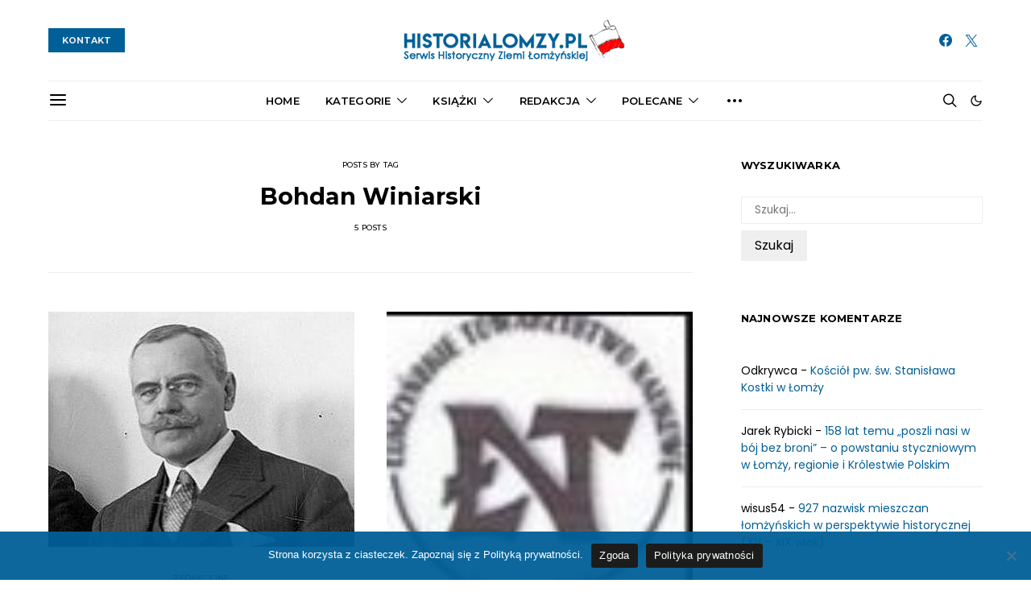

--- FILE ---
content_type: text/html; charset=UTF-8
request_url: https://historialomzy.pl/tag/bohdan-winiarski/
body_size: 36237
content:
<!DOCTYPE html>
<html lang="pl-PL" prefix="og: https://ogp.me/ns#" data-scheme='default'>
<head>
	<meta charset="utf-8">
	<meta charset="UTF-8">
	<meta name="viewport" content="width=device-width, initial-scale=1">
	<link rel="profile" href="http://gmpg.org/xfn/11">
		
<!-- Optymalizacja wyszukiwarek według Rank Math PRO - https://rankmath.com/ -->
<title>Bohdan Winiarski Archives - Serwis Historyczny Ziemi Łomżyńskiej</title>
<meta name="robots" content="follow, index, max-snippet:-1, max-video-preview:-1, max-image-preview:large"/>
<link rel="canonical" href="https://historialomzy.pl/tag/bohdan-winiarski/" />
<meta property="og:locale" content="pl_PL" />
<meta property="og:type" content="article" />
<meta property="og:title" content="Bohdan Winiarski Archives - Serwis Historyczny Ziemi Łomżyńskiej" />
<meta property="og:url" content="https://historialomzy.pl/tag/bohdan-winiarski/" />
<meta property="og:site_name" content="Serwis Historyczny Ziemi Łomżyńskiej" />
<meta property="article:publisher" content="https://www.facebook.com/historialomzy" />
<meta property="fb:app_id" content="158553384158713" />
<meta property="og:image" content="https://historialomzy.pl/wp-content/uploads/2022/11/nowa-strona_historialomzy_2023v2.jpg" />
<meta property="og:image:secure_url" content="https://historialomzy.pl/wp-content/uploads/2022/11/nowa-strona_historialomzy_2023v2.jpg" />
<meta property="og:image:width" content="1280" />
<meta property="og:image:height" content="853" />
<meta property="og:image:type" content="image/jpeg" />
<meta name="twitter:card" content="summary_large_image" />
<meta name="twitter:title" content="Bohdan Winiarski Archives - Serwis Historyczny Ziemi Łomżyńskiej" />
<meta name="twitter:site" content="@historialomzy" />
<meta name="twitter:image" content="https://historialomzy.pl/wp-content/uploads/2022/11/nowa-strona_historialomzy_2023v2.jpg" />
<meta name="twitter:label1" content="Wpisy" />
<meta name="twitter:data1" content="5" />
<script type="application/ld+json" class="rank-math-schema-pro">{"@context":"https://schema.org","@graph":[{"@type":"Organization","@id":"https://historialomzy.pl/#organization","name":"Serwis Historyczny Ziemi \u0141om\u017cy\u0144skiej","url":"https://historialomzy.pl","sameAs":["https://www.facebook.com/historialomzy","https://twitter.com/historialomzy"],"openingHours":["Monday,Tuesday,Wednesday,Thursday,Friday,Saturday,Sunday 09:00-17:00"],"description":"\u0141om\u017ca: Artyku\u0142y, biografie, recenzje, mapy historyczne, poczt\u00f3wki, zdj\u0119cia, opisy ulic i zabytk\u00f3w."},{"@type":"WebSite","@id":"https://historialomzy.pl/#website","url":"https://historialomzy.pl","name":"Serwis Historyczny Ziemi \u0141om\u017cy\u0144skiej","alternateName":"\u0141om\u017ca: Artyku\u0142y, biografie, recenzje, mapy historyczne, poczt\u00f3wki, zdj\u0119cia, opisy ulic i zabytk\u00f3w.","publisher":{"@id":"https://historialomzy.pl/#organization"},"inLanguage":"pl-PL"},{"@type":"CollectionPage","@id":"https://historialomzy.pl/tag/bohdan-winiarski/#webpage","url":"https://historialomzy.pl/tag/bohdan-winiarski/","name":"Bohdan Winiarski Archives - Serwis Historyczny Ziemi \u0141om\u017cy\u0144skiej","isPartOf":{"@id":"https://historialomzy.pl/#website"},"inLanguage":"pl-PL"}]}</script>
<!-- /Wtyczka Rank Math WordPress SEO -->

<link rel='dns-prefetch' href='//pagead2.googlesyndication.com' />
<link rel='dns-prefetch' href='//www.googletagmanager.com' />
<link rel='dns-prefetch' href='//fonts.googleapis.com' />
<link href='https://fonts.gstatic.com' crossorigin rel='preconnect' />
<link rel="alternate" type="application/rss+xml" title="Serwis Historyczny Ziemi Łomżyńskiej &raquo; Kanał z wpisami" href="https://historialomzy.pl/feed/" />
<link rel="alternate" type="application/rss+xml" title="Serwis Historyczny Ziemi Łomżyńskiej &raquo; Kanał z komentarzami" href="https://historialomzy.pl/comments/feed/" />
<link rel="alternate" type="application/rss+xml" title="Serwis Historyczny Ziemi Łomżyńskiej &raquo; Kanał z wpisami otagowanymi jako Bohdan Winiarski" href="https://historialomzy.pl/tag/bohdan-winiarski/feed/" />
			<link rel="preload" href="https://historialomzy.pl/wp-content/plugins/canvas/assets/fonts/canvas-icons.woff" as="font" type="font/woff" crossorigin>
			<style id='wp-img-auto-sizes-contain-inline-css'>
img:is([sizes=auto i],[sizes^="auto," i]){contain-intrinsic-size:3000px 1500px}
/*# sourceURL=wp-img-auto-sizes-contain-inline-css */
</style>
<link rel='stylesheet' id='canvas-css' href='https://historialomzy.pl/wp-content/plugins/canvas/assets/css/canvas.css?ver=2.5.1' media='all' />
<link rel='alternate stylesheet' id='powerkit-icons-css' href='https://historialomzy.pl/wp-content/plugins/powerkit/assets/fonts/powerkit-icons.woff?ver=3.0.4' as='font' type='font/wof' crossorigin />
<link rel='stylesheet' id='powerkit-css' href='https://historialomzy.pl/wp-content/plugins/powerkit/assets/css/powerkit.css?ver=3.0.4' media='all' />
<style id='wp-emoji-styles-inline-css'>

	img.wp-smiley, img.emoji {
		display: inline !important;
		border: none !important;
		box-shadow: none !important;
		height: 1em !important;
		width: 1em !important;
		margin: 0 0.07em !important;
		vertical-align: -0.1em !important;
		background: none !important;
		padding: 0 !important;
	}
/*# sourceURL=wp-emoji-styles-inline-css */
</style>
<style id='wp-block-library-inline-css'>
:root{--wp-block-synced-color:#7a00df;--wp-block-synced-color--rgb:122,0,223;--wp-bound-block-color:var(--wp-block-synced-color);--wp-editor-canvas-background:#ddd;--wp-admin-theme-color:#007cba;--wp-admin-theme-color--rgb:0,124,186;--wp-admin-theme-color-darker-10:#006ba1;--wp-admin-theme-color-darker-10--rgb:0,107,160.5;--wp-admin-theme-color-darker-20:#005a87;--wp-admin-theme-color-darker-20--rgb:0,90,135;--wp-admin-border-width-focus:2px}@media (min-resolution:192dpi){:root{--wp-admin-border-width-focus:1.5px}}.wp-element-button{cursor:pointer}:root .has-very-light-gray-background-color{background-color:#eee}:root .has-very-dark-gray-background-color{background-color:#313131}:root .has-very-light-gray-color{color:#eee}:root .has-very-dark-gray-color{color:#313131}:root .has-vivid-green-cyan-to-vivid-cyan-blue-gradient-background{background:linear-gradient(135deg,#00d084,#0693e3)}:root .has-purple-crush-gradient-background{background:linear-gradient(135deg,#34e2e4,#4721fb 50%,#ab1dfe)}:root .has-hazy-dawn-gradient-background{background:linear-gradient(135deg,#faaca8,#dad0ec)}:root .has-subdued-olive-gradient-background{background:linear-gradient(135deg,#fafae1,#67a671)}:root .has-atomic-cream-gradient-background{background:linear-gradient(135deg,#fdd79a,#004a59)}:root .has-nightshade-gradient-background{background:linear-gradient(135deg,#330968,#31cdcf)}:root .has-midnight-gradient-background{background:linear-gradient(135deg,#020381,#2874fc)}:root{--wp--preset--font-size--normal:16px;--wp--preset--font-size--huge:42px}.has-regular-font-size{font-size:1em}.has-larger-font-size{font-size:2.625em}.has-normal-font-size{font-size:var(--wp--preset--font-size--normal)}.has-huge-font-size{font-size:var(--wp--preset--font-size--huge)}.has-text-align-center{text-align:center}.has-text-align-left{text-align:left}.has-text-align-right{text-align:right}.has-fit-text{white-space:nowrap!important}#end-resizable-editor-section{display:none}.aligncenter{clear:both}.items-justified-left{justify-content:flex-start}.items-justified-center{justify-content:center}.items-justified-right{justify-content:flex-end}.items-justified-space-between{justify-content:space-between}.screen-reader-text{border:0;clip-path:inset(50%);height:1px;margin:-1px;overflow:hidden;padding:0;position:absolute;width:1px;word-wrap:normal!important}.screen-reader-text:focus{background-color:#ddd;clip-path:none;color:#444;display:block;font-size:1em;height:auto;left:5px;line-height:normal;padding:15px 23px 14px;text-decoration:none;top:5px;width:auto;z-index:100000}html :where(.has-border-color){border-style:solid}html :where([style*=border-top-color]){border-top-style:solid}html :where([style*=border-right-color]){border-right-style:solid}html :where([style*=border-bottom-color]){border-bottom-style:solid}html :where([style*=border-left-color]){border-left-style:solid}html :where([style*=border-width]){border-style:solid}html :where([style*=border-top-width]){border-top-style:solid}html :where([style*=border-right-width]){border-right-style:solid}html :where([style*=border-bottom-width]){border-bottom-style:solid}html :where([style*=border-left-width]){border-left-style:solid}html :where(img[class*=wp-image-]){height:auto;max-width:100%}:where(figure){margin:0 0 1em}html :where(.is-position-sticky){--wp-admin--admin-bar--position-offset:var(--wp-admin--admin-bar--height,0px)}@media screen and (max-width:600px){html :where(.is-position-sticky){--wp-admin--admin-bar--position-offset:0px}}

/*# sourceURL=wp-block-library-inline-css */
</style><style id='global-styles-inline-css'>
:root{--wp--preset--aspect-ratio--square: 1;--wp--preset--aspect-ratio--4-3: 4/3;--wp--preset--aspect-ratio--3-4: 3/4;--wp--preset--aspect-ratio--3-2: 3/2;--wp--preset--aspect-ratio--2-3: 2/3;--wp--preset--aspect-ratio--16-9: 16/9;--wp--preset--aspect-ratio--9-16: 9/16;--wp--preset--color--black: #000000;--wp--preset--color--cyan-bluish-gray: #abb8c3;--wp--preset--color--white: #FFFFFF;--wp--preset--color--pale-pink: #f78da7;--wp--preset--color--vivid-red: #ce2e2e;--wp--preset--color--luminous-vivid-orange: #ff6900;--wp--preset--color--luminous-vivid-amber: #fcb902;--wp--preset--color--light-green-cyan: #7bdcb5;--wp--preset--color--vivid-green-cyan: #01d083;--wp--preset--color--pale-cyan-blue: #8ed1fc;--wp--preset--color--vivid-cyan-blue: #0693e3;--wp--preset--color--vivid-purple: #9b51e0;--wp--preset--color--secondary: #f8f8f8;--wp--preset--gradient--vivid-cyan-blue-to-vivid-purple: linear-gradient(135deg,rgb(6,147,227) 0%,rgb(155,81,224) 100%);--wp--preset--gradient--light-green-cyan-to-vivid-green-cyan: linear-gradient(135deg,rgb(122,220,180) 0%,rgb(0,208,130) 100%);--wp--preset--gradient--luminous-vivid-amber-to-luminous-vivid-orange: linear-gradient(135deg,rgb(252,185,0) 0%,rgb(255,105,0) 100%);--wp--preset--gradient--luminous-vivid-orange-to-vivid-red: linear-gradient(135deg,rgb(255,105,0) 0%,rgb(207,46,46) 100%);--wp--preset--gradient--very-light-gray-to-cyan-bluish-gray: linear-gradient(135deg,rgb(238,238,238) 0%,rgb(169,184,195) 100%);--wp--preset--gradient--cool-to-warm-spectrum: linear-gradient(135deg,rgb(74,234,220) 0%,rgb(151,120,209) 20%,rgb(207,42,186) 40%,rgb(238,44,130) 60%,rgb(251,105,98) 80%,rgb(254,248,76) 100%);--wp--preset--gradient--blush-light-purple: linear-gradient(135deg,rgb(255,206,236) 0%,rgb(152,150,240) 100%);--wp--preset--gradient--blush-bordeaux: linear-gradient(135deg,rgb(254,205,165) 0%,rgb(254,45,45) 50%,rgb(107,0,62) 100%);--wp--preset--gradient--luminous-dusk: linear-gradient(135deg,rgb(255,203,112) 0%,rgb(199,81,192) 50%,rgb(65,88,208) 100%);--wp--preset--gradient--pale-ocean: linear-gradient(135deg,rgb(255,245,203) 0%,rgb(182,227,212) 50%,rgb(51,167,181) 100%);--wp--preset--gradient--electric-grass: linear-gradient(135deg,rgb(202,248,128) 0%,rgb(113,206,126) 100%);--wp--preset--gradient--midnight: linear-gradient(135deg,rgb(2,3,129) 0%,rgb(40,116,252) 100%);--wp--preset--font-size--small: 13px;--wp--preset--font-size--medium: 20px;--wp--preset--font-size--large: 36px;--wp--preset--font-size--x-large: 42px;--wp--preset--spacing--20: 0.44rem;--wp--preset--spacing--30: 0.67rem;--wp--preset--spacing--40: 1rem;--wp--preset--spacing--50: 1.5rem;--wp--preset--spacing--60: 2.25rem;--wp--preset--spacing--70: 3.38rem;--wp--preset--spacing--80: 5.06rem;--wp--preset--shadow--natural: 6px 6px 9px rgba(0, 0, 0, 0.2);--wp--preset--shadow--deep: 12px 12px 50px rgba(0, 0, 0, 0.4);--wp--preset--shadow--sharp: 6px 6px 0px rgba(0, 0, 0, 0.2);--wp--preset--shadow--outlined: 6px 6px 0px -3px rgb(255, 255, 255), 6px 6px rgb(0, 0, 0);--wp--preset--shadow--crisp: 6px 6px 0px rgb(0, 0, 0);}:where(.is-layout-flex){gap: 0.5em;}:where(.is-layout-grid){gap: 0.5em;}body .is-layout-flex{display: flex;}.is-layout-flex{flex-wrap: wrap;align-items: center;}.is-layout-flex > :is(*, div){margin: 0;}body .is-layout-grid{display: grid;}.is-layout-grid > :is(*, div){margin: 0;}:where(.wp-block-columns.is-layout-flex){gap: 2em;}:where(.wp-block-columns.is-layout-grid){gap: 2em;}:where(.wp-block-post-template.is-layout-flex){gap: 1.25em;}:where(.wp-block-post-template.is-layout-grid){gap: 1.25em;}.has-black-color{color: var(--wp--preset--color--black) !important;}.has-cyan-bluish-gray-color{color: var(--wp--preset--color--cyan-bluish-gray) !important;}.has-white-color{color: var(--wp--preset--color--white) !important;}.has-pale-pink-color{color: var(--wp--preset--color--pale-pink) !important;}.has-vivid-red-color{color: var(--wp--preset--color--vivid-red) !important;}.has-luminous-vivid-orange-color{color: var(--wp--preset--color--luminous-vivid-orange) !important;}.has-luminous-vivid-amber-color{color: var(--wp--preset--color--luminous-vivid-amber) !important;}.has-light-green-cyan-color{color: var(--wp--preset--color--light-green-cyan) !important;}.has-vivid-green-cyan-color{color: var(--wp--preset--color--vivid-green-cyan) !important;}.has-pale-cyan-blue-color{color: var(--wp--preset--color--pale-cyan-blue) !important;}.has-vivid-cyan-blue-color{color: var(--wp--preset--color--vivid-cyan-blue) !important;}.has-vivid-purple-color{color: var(--wp--preset--color--vivid-purple) !important;}.has-black-background-color{background-color: var(--wp--preset--color--black) !important;}.has-cyan-bluish-gray-background-color{background-color: var(--wp--preset--color--cyan-bluish-gray) !important;}.has-white-background-color{background-color: var(--wp--preset--color--white) !important;}.has-pale-pink-background-color{background-color: var(--wp--preset--color--pale-pink) !important;}.has-vivid-red-background-color{background-color: var(--wp--preset--color--vivid-red) !important;}.has-luminous-vivid-orange-background-color{background-color: var(--wp--preset--color--luminous-vivid-orange) !important;}.has-luminous-vivid-amber-background-color{background-color: var(--wp--preset--color--luminous-vivid-amber) !important;}.has-light-green-cyan-background-color{background-color: var(--wp--preset--color--light-green-cyan) !important;}.has-vivid-green-cyan-background-color{background-color: var(--wp--preset--color--vivid-green-cyan) !important;}.has-pale-cyan-blue-background-color{background-color: var(--wp--preset--color--pale-cyan-blue) !important;}.has-vivid-cyan-blue-background-color{background-color: var(--wp--preset--color--vivid-cyan-blue) !important;}.has-vivid-purple-background-color{background-color: var(--wp--preset--color--vivid-purple) !important;}.has-black-border-color{border-color: var(--wp--preset--color--black) !important;}.has-cyan-bluish-gray-border-color{border-color: var(--wp--preset--color--cyan-bluish-gray) !important;}.has-white-border-color{border-color: var(--wp--preset--color--white) !important;}.has-pale-pink-border-color{border-color: var(--wp--preset--color--pale-pink) !important;}.has-vivid-red-border-color{border-color: var(--wp--preset--color--vivid-red) !important;}.has-luminous-vivid-orange-border-color{border-color: var(--wp--preset--color--luminous-vivid-orange) !important;}.has-luminous-vivid-amber-border-color{border-color: var(--wp--preset--color--luminous-vivid-amber) !important;}.has-light-green-cyan-border-color{border-color: var(--wp--preset--color--light-green-cyan) !important;}.has-vivid-green-cyan-border-color{border-color: var(--wp--preset--color--vivid-green-cyan) !important;}.has-pale-cyan-blue-border-color{border-color: var(--wp--preset--color--pale-cyan-blue) !important;}.has-vivid-cyan-blue-border-color{border-color: var(--wp--preset--color--vivid-cyan-blue) !important;}.has-vivid-purple-border-color{border-color: var(--wp--preset--color--vivid-purple) !important;}.has-vivid-cyan-blue-to-vivid-purple-gradient-background{background: var(--wp--preset--gradient--vivid-cyan-blue-to-vivid-purple) !important;}.has-light-green-cyan-to-vivid-green-cyan-gradient-background{background: var(--wp--preset--gradient--light-green-cyan-to-vivid-green-cyan) !important;}.has-luminous-vivid-amber-to-luminous-vivid-orange-gradient-background{background: var(--wp--preset--gradient--luminous-vivid-amber-to-luminous-vivid-orange) !important;}.has-luminous-vivid-orange-to-vivid-red-gradient-background{background: var(--wp--preset--gradient--luminous-vivid-orange-to-vivid-red) !important;}.has-very-light-gray-to-cyan-bluish-gray-gradient-background{background: var(--wp--preset--gradient--very-light-gray-to-cyan-bluish-gray) !important;}.has-cool-to-warm-spectrum-gradient-background{background: var(--wp--preset--gradient--cool-to-warm-spectrum) !important;}.has-blush-light-purple-gradient-background{background: var(--wp--preset--gradient--blush-light-purple) !important;}.has-blush-bordeaux-gradient-background{background: var(--wp--preset--gradient--blush-bordeaux) !important;}.has-luminous-dusk-gradient-background{background: var(--wp--preset--gradient--luminous-dusk) !important;}.has-pale-ocean-gradient-background{background: var(--wp--preset--gradient--pale-ocean) !important;}.has-electric-grass-gradient-background{background: var(--wp--preset--gradient--electric-grass) !important;}.has-midnight-gradient-background{background: var(--wp--preset--gradient--midnight) !important;}.has-small-font-size{font-size: var(--wp--preset--font-size--small) !important;}.has-medium-font-size{font-size: var(--wp--preset--font-size--medium) !important;}.has-large-font-size{font-size: var(--wp--preset--font-size--large) !important;}.has-x-large-font-size{font-size: var(--wp--preset--font-size--x-large) !important;}
/*# sourceURL=global-styles-inline-css */
</style>

<style id='classic-theme-styles-inline-css'>
/*! This file is auto-generated */
.wp-block-button__link{color:#fff;background-color:#32373c;border-radius:9999px;box-shadow:none;text-decoration:none;padding:calc(.667em + 2px) calc(1.333em + 2px);font-size:1.125em}.wp-block-file__button{background:#32373c;color:#fff;text-decoration:none}
/*# sourceURL=/wp-includes/css/classic-themes.min.css */
</style>
<link rel='stylesheet' id='canvas-block-posts-sidebar-css' href='https://historialomzy.pl/wp-content/plugins/canvas/components/posts/block-posts-sidebar/block-posts-sidebar.css?ver=1765075760' media='all' />
<link rel='stylesheet' id='csco-block-posts-sidebar-style-css' href='https://historialomzy.pl/wp-content/themes/authentic/css/blocks/posts-sidebar.css?ver=1668197545' media='all' />
<link rel='stylesheet' id='csco-block-twitter-slider-style-css' href='https://historialomzy.pl/wp-content/themes/authentic/css/blocks/twitter-slider.css?ver=1668197546' media='all' />
<link rel='stylesheet' id='csco-block-tiles-style-css' href='https://historialomzy.pl/wp-content/themes/authentic/css/blocks/tiles.css?ver=1668197546' media='all' />
<link rel='stylesheet' id='csco-block-horizontal-tiles-style-css' href='https://historialomzy.pl/wp-content/themes/authentic/css/blocks/horizontal-tiles.css?ver=1668197545' media='all' />
<link rel='stylesheet' id='csco-block-full-style-css' href='https://historialomzy.pl/wp-content/themes/authentic/css/blocks/full.css?ver=1668197545' media='all' />
<link rel='stylesheet' id='csco-block-slider-style-css' href='https://historialomzy.pl/wp-content/themes/authentic/css/blocks/slider.css?ver=1668197545' media='all' />
<link rel='stylesheet' id='csco-block-carousel-style-css' href='https://historialomzy.pl/wp-content/themes/authentic/css/blocks/carousel.css?ver=1668197545' media='all' />
<link rel='stylesheet' id='csco-block-wide-style-css' href='https://historialomzy.pl/wp-content/themes/authentic/css/blocks/wide.css?ver=1668197546' media='all' />
<link rel='stylesheet' id='csco-block-narrow-style-css' href='https://historialomzy.pl/wp-content/themes/authentic/css/blocks/narrow.css?ver=1668197545' media='all' />
<link rel='stylesheet' id='canvas-block-heading-style-css' href='https://historialomzy.pl/wp-content/plugins/canvas/components/content-formatting/block-heading/block.css?ver=1765075760' media='all' />
<link rel='stylesheet' id='canvas-block-list-style-css' href='https://historialomzy.pl/wp-content/plugins/canvas/components/content-formatting/block-list/block.css?ver=1765075760' media='all' />
<link rel='stylesheet' id='canvas-block-paragraph-style-css' href='https://historialomzy.pl/wp-content/plugins/canvas/components/content-formatting/block-paragraph/block.css?ver=1765075760' media='all' />
<link rel='stylesheet' id='canvas-block-separator-style-css' href='https://historialomzy.pl/wp-content/plugins/canvas/components/content-formatting/block-separator/block.css?ver=1765075760' media='all' />
<link rel='stylesheet' id='canvas-block-group-style-css' href='https://historialomzy.pl/wp-content/plugins/canvas/components/basic-elements/block-group/block.css?ver=1765075760' media='all' />
<link rel='stylesheet' id='canvas-block-cover-style-css' href='https://historialomzy.pl/wp-content/plugins/canvas/components/basic-elements/block-cover/block.css?ver=1765075760' media='all' />
<link rel='stylesheet' id='cookie-notice-front-css' href='https://historialomzy.pl/wp-content/plugins/cookie-notice/css/front.min.css?ver=2.5.10' media='all' />
<link rel='stylesheet' id='powerkit-author-box-css' href='https://historialomzy.pl/wp-content/plugins/powerkit/modules/author-box/public/css/public-powerkit-author-box.css?ver=3.0.4' media='all' />
<link rel='stylesheet' id='powerkit-basic-elements-css' href='https://historialomzy.pl/wp-content/plugins/powerkit/modules/basic-elements/public/css/public-powerkit-basic-elements.css?ver=3.0.4' media='screen' />
<link rel='stylesheet' id='powerkit-coming-soon-css' href='https://historialomzy.pl/wp-content/plugins/powerkit/modules/coming-soon/public/css/public-powerkit-coming-soon.css?ver=3.0.4' media='all' />
<link rel='stylesheet' id='powerkit-content-formatting-css' href='https://historialomzy.pl/wp-content/plugins/powerkit/modules/content-formatting/public/css/public-powerkit-content-formatting.css?ver=3.0.4' media='all' />
<link rel='stylesheet' id='powerkit-сontributors-css' href='https://historialomzy.pl/wp-content/plugins/powerkit/modules/contributors/public/css/public-powerkit-contributors.css?ver=3.0.4' media='all' />
<link rel='stylesheet' id='powerkit-facebook-css' href='https://historialomzy.pl/wp-content/plugins/powerkit/modules/facebook/public/css/public-powerkit-facebook.css?ver=3.0.4' media='all' />
<link rel='stylesheet' id='powerkit-featured-categories-css' href='https://historialomzy.pl/wp-content/plugins/powerkit/modules/featured-categories/public/css/public-powerkit-featured-categories.css?ver=3.0.4' media='all' />
<link rel='stylesheet' id='powerkit-inline-posts-css' href='https://historialomzy.pl/wp-content/plugins/powerkit/modules/inline-posts/public/css/public-powerkit-inline-posts.css?ver=3.0.4' media='all' />
<link rel='stylesheet' id='powerkit-instagram-css' href='https://historialomzy.pl/wp-content/plugins/powerkit/modules/instagram/public/css/public-powerkit-instagram.css?ver=3.0.4' media='all' />
<link rel='stylesheet' id='powerkit-justified-gallery-css' href='https://historialomzy.pl/wp-content/plugins/powerkit/modules/justified-gallery/public/css/public-powerkit-justified-gallery.css?ver=3.0.4' media='all' />
<link rel='stylesheet' id='glightbox-css' href='https://historialomzy.pl/wp-content/plugins/powerkit/modules/lightbox/public/css/glightbox.min.css?ver=3.0.4' media='all' />
<link rel='stylesheet' id='powerkit-lightbox-css' href='https://historialomzy.pl/wp-content/plugins/powerkit/modules/lightbox/public/css/public-powerkit-lightbox.css?ver=3.0.4' media='all' />
<link rel='stylesheet' id='powerkit-opt-in-forms-css' href='https://historialomzy.pl/wp-content/plugins/powerkit/modules/opt-in-forms/public/css/public-powerkit-opt-in-forms.css?ver=3.0.4' media='all' />
<link rel='stylesheet' id='powerkit-pinterest-css' href='https://historialomzy.pl/wp-content/plugins/powerkit/modules/pinterest/public/css/public-powerkit-pinterest.css?ver=3.0.4' media='all' />
<link rel='stylesheet' id='powerkit-scroll-to-top-css' href='https://historialomzy.pl/wp-content/plugins/powerkit/modules/scroll-to-top/public/css/public-powerkit-scroll-to-top.css?ver=3.0.4' media='all' />
<link rel='stylesheet' id='powerkit-share-buttons-css' href='https://historialomzy.pl/wp-content/plugins/powerkit/modules/share-buttons/public/css/public-powerkit-share-buttons.css?ver=3.0.4' media='all' />
<link rel='stylesheet' id='powerkit-social-links-css' href='https://historialomzy.pl/wp-content/plugins/powerkit/modules/social-links/public/css/public-powerkit-social-links.css?ver=3.0.4' media='all' />
<link rel='stylesheet' id='powerkit-twitter-css' href='https://historialomzy.pl/wp-content/plugins/powerkit/modules/twitter/public/css/public-powerkit-twitter.css?ver=3.0.4' media='all' />
<link rel='stylesheet' id='powerkit-widget-about-css' href='https://historialomzy.pl/wp-content/plugins/powerkit/modules/widget-about/public/css/public-powerkit-widget-about.css?ver=3.0.4' media='all' />
<link rel='stylesheet' id='magnific-popup-css' href='https://historialomzy.pl/wp-content/plugins/sight/render/css/magnific-popup.css?ver=1765075790' media='all' />
<link rel='stylesheet' id='sight-css' href='https://historialomzy.pl/wp-content/plugins/sight/render/css/sight.css?ver=1765075790' media='all' />
<link rel='stylesheet' id='sight-common-css' href='https://historialomzy.pl/wp-content/plugins/sight/render/css/sight-common.css?ver=1765075790' media='all' />
<link rel='stylesheet' id='sight-lightbox-css' href='https://historialomzy.pl/wp-content/plugins/sight/render/css/sight-lightbox.css?ver=1765075790' media='all' />
<link rel='stylesheet' id='ppress-frontend-css' href='https://historialomzy.pl/wp-content/plugins/wp-user-avatar/assets/css/frontend.min.css?ver=4.16.8' media='all' />
<link rel='stylesheet' id='ppress-flatpickr-css' href='https://historialomzy.pl/wp-content/plugins/wp-user-avatar/assets/flatpickr/flatpickr.min.css?ver=4.16.8' media='all' />
<link rel='stylesheet' id='ppress-select2-css' href='https://historialomzy.pl/wp-content/plugins/wp-user-avatar/assets/select2/select2.min.css?ver=6.9' media='all' />
<link rel='stylesheet' id='csco-styles-css' href='https://historialomzy.pl/wp-content/themes/authentic/style.css?ver=7.1.5' media='all' />
<link rel='stylesheet' id='searchwp-live-search-css' href='https://historialomzy.pl/wp-content/plugins/searchwp-live-ajax-search/assets/styles/style.min.css?ver=1.8.7' media='all' />
<style id='searchwp-live-search-inline-css'>
.searchwp-live-search-result .searchwp-live-search-result--title a {
  font-size: 16px;
}
.searchwp-live-search-result .searchwp-live-search-result--price {
  font-size: 14px;
}
.searchwp-live-search-result .searchwp-live-search-result--add-to-cart .button {
  font-size: 14px;
}

/*# sourceURL=searchwp-live-search-inline-css */
</style>
<link rel='stylesheet' id='975b96d1eff0de78c9c33fd02bb3549a-css' href='https://fonts.googleapis.com/css?family=Poppins%3A400%2C700%2C500&#038;subset=latin%2Clatin-ext%2Ccyrillic%2Ccyrillic-ext%2Cvietnamese&#038;display=swap&#038;ver=7.1.5' media='all' />
<link rel='stylesheet' id='05972cf5cc457ddcdd3eeb6e51dabbec-css' href='https://fonts.googleapis.com/css?family=Montserrat%3A500%2C700%2C600%2C400%2C300&#038;subset=latin%2Clatin-ext%2Ccyrillic%2Ccyrillic-ext%2Cvietnamese&#038;display=swap&#038;ver=7.1.5' media='all' />
<script src="https://historialomzy.pl/wp-includes/js/jquery/jquery.min.js?ver=3.7.1" id="jquery-core-js"></script>
<script src="https://historialomzy.pl/wp-includes/js/jquery/jquery-migrate.min.js?ver=3.4.1" id="jquery-migrate-js"></script>
<script src="https://historialomzy.pl/wp-content/plugins/wp-user-avatar/assets/flatpickr/flatpickr.min.js?ver=4.16.8" id="ppress-flatpickr-js"></script>
<script src="https://historialomzy.pl/wp-content/plugins/wp-user-avatar/assets/select2/select2.min.js?ver=4.16.8" id="ppress-select2-js"></script>
<script src="//pagead2.googlesyndication.com/pagead/js/adsbygoogle.js?ver=6.9" id="csco_adsense-js"></script>

<!-- Fragment znacznika Google (gtag.js) dodany przez Site Kit -->
<!-- Fragment Google Analytics dodany przez Site Kit -->
<script src="https://www.googletagmanager.com/gtag/js?id=G-HZSR3VPVFN" id="google_gtagjs-js" async></script>
<script id="google_gtagjs-js-after">
window.dataLayer = window.dataLayer || [];function gtag(){dataLayer.push(arguments);}
gtag("set","linker",{"domains":["historialomzy.pl"]});
gtag("js", new Date());
gtag("set", "developer_id.dZTNiMT", true);
gtag("config", "G-HZSR3VPVFN");
//# sourceURL=google_gtagjs-js-after
</script>
<link rel="https://api.w.org/" href="https://historialomzy.pl/wp-json/" /><link rel="alternate" title="JSON" type="application/json" href="https://historialomzy.pl/wp-json/wp/v2/tags/131" /><link rel="EditURI" type="application/rsd+xml" title="RSD" href="https://historialomzy.pl/xmlrpc.php?rsd" />
<meta name="generator" content="WordPress 6.9" />
<meta name="generator" content="Site Kit by Google 1.170.0" /><style>.recentcomments a{display:inline !important;padding:0 !important;margin:0 !important;}</style><script id="google_gtagjs" src="https://historialomzy.pl/?local_ga_js=775b118008c7db9aba816c15c9ad5ba0" async></script>
<script id="google_gtagjs-inline">
window.dataLayer = window.dataLayer || [];function gtag(){dataLayer.push(arguments);}gtag('js', new Date());gtag('config', 'G-HZSR3VPVFN', {} );
</script>
					<style id="csco-customizer-output-default-styles" >
						body, .offcanvas, #search, .searchwp-live-search-results, select, input[type=search], input[type=text], input[type=number], input[type=email], input[type=tel], input[type=password], textarea, .form-control, .pk-card, .pagination-content, .adp-popup-type-content .adp-popup-container{background-color:#FFFFFF;}.entry-content .pk-block-bg-inverse, .pk-dropcap-bg-inverse:first-letter, .entry-content .has-drop-cap.is-cnvs-dropcap-bg-dark:first-letter{color:#FFFFFF!important;}.adp-popup .adp-popup-container{--adp-popup-container-background:#FFFFFF;--adp-popup-type-notification-text-color:#000000;--adp-popup-type-notification-text-link-color:#005f97;--adp-popup-close-color:#005f97;--adp-popup-close-hover-color:#a0a0a0;}.mfp-bg, .mfp-wrap{--mfp-overlay-color:#FFFFFF;--mfp-controls-border-color:#FFFFFF;--mfp-inner-close-icon-color:#FFFFFF;--mfp-iframe-background:#FFFFFF;--mfp-image-background:#FFFFFF;--mfp-controls-color:#000000;--mfp-controls-text-color-hover:#000000;--mfp-caption-title-color:#000000;--mfp-controls-text-color:#000000;--mfp-caption-subtitle-color:#000000;}body, select, input[type=search], input[type=text], input[type=number], input[type=email], input[type=tel], input[type=password], textarea, .abr-reviews-posts .abr-review-meta{color:#000000;}blockquote cite, figcaption, .wp-caption-text, .wp-block-gallery .blocks-gallery-item figcaption, .wp-block-image figcaption, .wp-block-audio figcaption, .wp-block-embed figcaption, .wp-block-pullquote cite, .wp-block-pullquote footer, .wp-block-pullquote .wp-block-pullquote__citation, .wp-block-quote cite, label, .text-small, .comment-metadata, .logged-in-as, .post-categories, .post-count, .product-count, .post-meta, .entry-content figcaption, .post-media figcaption, .post-tags, .sub-title, .tagcloud, .timestamp, #wp-calendar caption, .comment-metadata a, .comment-metadata, .widget_rss ul li cite, .widget_rss ul li .rss-date, .pk-widget-about .pk-about-small, .pk-share-buttons-total .pk-share-buttons-count, .pk-share-buttons-post-loop .pk-share-buttons-count, .pk-share-buttons-block-posts .pk-share-buttons-count, .pk-share-buttons-post-sidebar .pk-share-buttons-count, .pk-share-buttons-post-loop .pk-share-buttons-link:hover .pk-share-buttons-count, .pk-share-buttons-block-posts .pk-share-buttons-link:hover .pk-share-buttons-count, .pk-share-buttons-post-sidebar .pk-share-buttons-link:hover .pk-share-buttons-count, .title-share, .pk-social-links-template-default .pk-social-links-label, .pk-social-links-wrap .pk-social-links-label, .pk-color-secondary, .pk-twitter-default .pk-twitter-tweet:before, .cs-meet-team .pk-social-links-link, .abr-post-review .abr-review-score .abr-review-subtext .abr-data-label, .sight-portfolio-area-filter__list-item a{color:#000000;}.owl-dot span, .abr-post-review .abr-review-score .abr-review-subtext .abr-data-info{background-color:#000000;}.entry-content p > code, a, #search .close, .button-link, .pk-share-buttons-total .pk-share-buttons-label, .pk-share-buttons-total .pk-share-buttons-title, .pk-social-links-wrap .pk-social-links-count, .pk-nav-tabs .pk-nav-link, .pk-nav-tabs .pk-nav-link.pk-active, .pk-tabs .pk-nav-pills .pk-nav-link, .pk-block-social-links .pk-social-links-link, .pk-block-social-links .pk-social-links-title, .pk-social-links-scheme-light .pk-social-links-link, .pk-social-links-scheme-light .pk-social-links-title, .pk-social-links-scheme-bold .pk-social-links-title, .pk-social-links-scheme-bold-rounded .pk-social-links-title, .pk-share-buttons-scheme-default .pk-share-buttons-link, .pk-share-buttons-after-post.pk-share-buttons-scheme-default .pk-share-buttons-link:not(:hover), .pk-share-buttons-before-post.pk-share-buttons-scheme-default .pk-share-buttons-link:not(:hover), .pk-toc ol > li:before, ol.pk-list-styled > li:before, h2.pk-heading-numbered:before, .pk-card-header a, .pk-twitter-info a, .pk-instagram-username a, .pk-social-links-template-default .pk-social-links-link, .pk-widget-contributors .pk-social-links-link, .cs-list-articles > li > a, .pk-block-contributors .author-name a, .editor-styles-wrapper.cs-editor-styles-wrapper .pk-author-posts-single a, .pk-twitter-content a, .pk-block-author .pk-widget-author-container:not(.pk-bg-overlay) .pk-author-title a, .pk-share-buttons-scheme-simple-light .pk-share-buttons-link, .pk-share-buttons-scheme-simple-light .pk-share-buttons-count, .is-style-pk-share-buttons-simple-light .pk-share-buttons-link, .is-style-pk-share-buttons-simple-light .pk-share-buttons-link .pk-share-buttons-count, .is-style-pk-share-buttons-default .pk-share-buttons-link:not(hover), ol.is-style-cnvs-list-styled > li:before, h2.is-style-cnvs-heading-numbered:before, .cnvs-block-collapsible .cnvs-block-collapsible-title h6 a, header .offcanvas-toggle, .navbar-scheme-toggle{color:#005f97;}.owl-dot.active span{background-color:#005f97;}.cnvs-block-tabs{--cnvs-tabs-button-color:#005f97;--cnvs-tabs-button-hover-color:#a0a0a0;}a:hover, .button-link:hover, #search .close:hover, .pk-social-links-scheme-light:not(.pk-social-links-scheme-light-bg) .pk-social-links-link:hover .pk-social-links-title, .is-style-pk-social-links-bold .pk-social-links-link:hover .pk-social-links-title, .pk-social-links-scheme-bold .pk-social-links-link:hover .pk-social-links-title, .is-style-pk-social-links-bold-rounded .pk-social-links-link:hover .pk-social-links-title, .pk-social-links-scheme-bold-rounded .pk-social-links-link:hover .pk-social-links-title, .pk-nav-tabs .pk-nav-link:not(.pk-active):focus, .pk-nav-tabs .pk-nav-link:not(.pk-active):hover, .pk-card-header a:hover, .pk-twitter-info a:hover, .pk-instagram-username a:hover, .pk-widget-contributors .pk-social-links-link:hover, .cs-list-articles > li > a:hover, .pk-block-contributors .author-name a:hover, .editor-styles-wrapper.cs-editor-styles-wrapper .pk-author-posts-single a:hover, .pk-twitter-content a:hover, .pk-block-author .pk-widget-author-container:not(.pk-bg-overlay) .pk-author-title a:hover, .cnvs-block-collapsible .cnvs-block-collapsible-title h6 a:hover, .navbar-scheme-toggle:hover{color:#a0a0a0;}.wp-block-separator{color:#eeeeee;}hr, .wp-block-separator:not(.is-style-dots), .wp-block-pullquote:not([style*="border-color"]), .entry-content .table-bordered th, .entry-content .table-bordered td, section.widget .widget-wrap, .form-control, input[type=search], input[type=text], input[type=number], input[type=email], input[type=tel], input[type=password], textarea, select, .pk-collapsibles .pk-card, .post-archive .archive-compact .post-masonry, .post-archive .archive-compact .post-grid, .post-archive .archive-compact.archive-masonry section.widget, .post-archive .archive-compact.archive-grid section.widget, .archive-list section.widget .widget-wrap, .archive-standard section.widget .widget-wrap, .sidebar-offcanvas .widget, .pk-nav-tabs .pk-nav-link, .pk-collapsibles .pk-card + .pk-card, .cnvs-block-tabs .cnvs-block-tabs-buttons .cnvs-block-tabs-button a, .cnvs-block-collapsibles .cnvs-block-collapsible, .abr-reviews-posts .abr-post-item{border-color:#eeeeee;}hr, .entry-content table th, .entry-content table td, .entry-content table tbody + tbody, .header-enabled .navbar-primary:not(.sticky-nav-slide) .navbar, .navigation.comment-navigation, .site-main > article > .post-author, .post-main .post-author, .comment-body + .comment-respond, .comment-list + .comment-respond, .comment-list article, .comment-list .pingback, .comment-list .trackback, .post-standard:not(.post-featured) + .post-standard:not(.post-featured), .archive-first + .archive-list, .single .section-carousel, .widget_nav_menu .menu > .menu-item:not(:first-child), .widget_pages li:not(:first-child) a, .widget_meta li:not(:first-child) a, .widget_categories > ul > li:not(:first-child), .widget_archive > ul > li:not(:first-child), .widget_categories .widget-wrap > ul > li:not(:first-child), .widget_archive .widget-wrap > ul > li:not(:first-child), .widget_recent_comments li:not(:first-child), .widget_recent_entries li:not(:first-child), #wp-calendar tbody td, .navigation.pagination, .navigation.pagination + .post-tags, .fb-comments, .post-tags, .page-header-simple .page-header + .post-archive, .section-grid + .site-content > .cs-container:before, .archive-pagination:not(:empty), .post-list:not(.post-featured) + .post-list:not(.post-featured), .post-list + .post, .post + .post-list, .cs-meet-team .cs-author .cs-author-posts, .pk-widget-contributors .pk-author-item, .pk-toc:not(:first-child), .pk-inline-posts:not(:first-child), .cnvs-block-toc:not(:first-child){border-top-color:#eeeeee;}.entry-content thead th, .navbar-primary:not(.sticky-nav-slide) .navbar, .sticky-nav-slide, .topbar, .navbar-offcanvas, .navigation.comment-navigation, .widget_rss ul li, .searchwp-live-search-results.searchwp-live-search-results-showing .searchwp-live-search-result:not(:last-child) a, .pk-separator, .pk-toc:not(:last-child), .pk-inline-posts:not(:last-child), .cnvs-block-tabs.cnvs-block-tabs-vertical .cnvs-block-tabs-buttons .cnvs-block-tabs-button-active a, .cnvs-block-toc:not(:last-child){border-bottom-color:#eeeeee;}.pk-nav-tabs .pk-nav-link:not(.pk-active):focus, .pk-nav-tabs .pk-nav-link:not(.pk-active):hover{background-color:#eeeeee;}.wp-block-separator.is-style-dots:before{color:#eeeeee;}.entry-content p > code, .table-striped tbody tr:nth-of-type(odd), .wp-block-table.is-style-stripes tbody tr:nth-child(odd), .site-main .pk-subscribe-form-wrap, .post-comments, .archive-list .pk-subscribe-form-wrap, .archive-full .pk-subscribe-form-wrap, .entry-content .pk-dropcap-bg-inverse:first-letter, .entry-content .pk-dropcap-bg-light:first-letter, .entry-content .pk-block-bg-inverse, .entry-content .pk-block-bg-light, .basic_mailchimp_widget, .pk-twitter-slider, .pk-card-header, .pk-share-buttons-after-post.pk-share-buttons-scheme-default .pk-share-buttons-link, .pk-share-buttons-before-post.pk-share-buttons-scheme-default .pk-share-buttons-link, .pk-toc ol > li:before, ol.pk-list-styled > li:before, .pk-social-links-scheme-light-bg .pk-social-links-link, .is-style-pk-social-links-light-bg .pk-social-links-link, h2.pk-heading-numbered:before, .entry-content .table-bordered th, .entry-content .table-striped tbody tr:nth-of-type(odd), .wp-block-code, .wp-block-verse, .wp-block-preformatted, .is-style-pk-share-buttons-default .pk-share-buttons-link:not(hover), .is-style-pk-share-buttons-bold .pk-share-buttons-link, .cnvs-block-twitter-layout-slider, .entry-content .has-drop-cap.is-cnvs-dropcap-bg-light:first-letter, ol.is-style-cnvs-list-styled > li:before, h2.is-style-cnvs-heading-numbered:before, .wp-block-group.is-style-cnvs-block-bg-light{background-color:#F8F8F8;}.pk-share-buttons-wrap{--pk-share-link-background:#F8F8F8;--pk-mobile-share-horizontal-background:#F8F8F8;}.cnvs-block-collapsible-title{background-color:#F8F8F8;}.cnvs-block-alert{--cnvs-alert-background:#F8F8F8;}.cnvs-badge{--cnvs-badge-background:#F8F8F8;}h1, h2, h3, h4, h5, h6, .comment .fn, #search input[type="search"], .entry-content .table-bordered th, .wp-block-table td strong, .abr-post-review .abr-review-name, .abr-post-review .abr-review-text, .abr-reviews-posts .abr-review-number, .sight-portfolio-area-filter__title, .sight-portfolio-area-filter__list-item.sight-filter-active a{color:#000000;}.cnvs-block-alert, .cnvs-block-alert h1, .cnvs-block-alert h2, .cnvs-block-alert h3, .cnvs-block-alert h4, .cnvs-block-alert h5, .cnvs-block-alert h6, .cnvs-block-alert .cnvs-title, .cnvs-block-alert a, .entry-content .cnvs-block-alert p{color:#000000;}#search input[type="search"]:-ms-input-placeholder{color:#000000;}#search input[type="search"]:-moz-placeholder{color:#000000;}#search input[type="search"]::-webkit-input-placeholder{color:#000000;}.pk-social-links-wrap{--pk-social-link-color:#000000;--pk-social-light-bg-title-color:#000000;--pk-social-light-rounded-title-color:#000000;--pk-social-light-bg-color:#000000;}.pk-social-links-wrap .pk-font-heading{--pk-heading-font-color:#000000;}h1 a, h2 a, h3 a, h4 a, h5 a, h6 a, .comment .fn a, .cnvs-block-posts-sidebar:not(.cnvs-block-posts-sidebar-slider) .entry-title a, .pk-widget-posts:not(.pk-widget-posts-template-slider) .entry-title a{color:#000000;}.abr-posts-template-reviews-1 .entry-title a, .abr-posts-template-reviews-2 .entry-title a, .abr-posts-template-reviews-3 .entry-title a, .abr-posts-template-reviews-4 .entry-title a, .abr-posts-template-reviews-5 .entry-title a{color:#000000;}h1 a:hover, h2 a:hover, h3 a:hover, h4 a:hover, h5 a:hover, h6 a:hover, .comment .fn a:hover, .cnvs-block-posts-sidebar:not(.cnvs-block-posts-sidebar-slider) .entry-title a:hover, .pk-widget-posts:not(.pk-widget-posts-template-slider) .entry-title a:hover{color:#00c0ce;}.abr-posts-template-reviews-1 .entry-title a:hover, .abr-posts-template-reviews-2 .entry-title a:hover, .abr-posts-template-reviews-3 .entry-title a:hover, .abr-posts-template-reviews-4 .entry-title a:hover, .abr-posts-template-reviews-5 .entry-title a:hover{color:#00c0ce;}.wp-block-button .wp-block-button__link:not(.has-background), .button-primary, .overlay-inner a.button-primary, .header-light .button-primary, .wp-block-search .wp-block-search__button, .post-number, .post-pagination .post-more .button, .pk-button-primary, .pk-author-button, .pk-about-button, .pk-instagram-follow, .pk-twitter-follow, .pk-subscribe-submit, .pk-badge-primary, .pk-featured-categories-vertical-list .pk-featured-count, .adp-button-primary, .sight-portfolio-area__pagination .sight-portfolio-load-more{color:#eeeeee;}.pk-pin-it{color:#eeeeee!important;}.wp-block-button .wp-block-button__link:not(.has-background):hover, .button-primary:hover, .button-primary:active, .button-primary:focus, .button-primary:not([disabled]):not(.disabled).active, .button-primary:not([disabled]):not(.disabled):active, .overlay-inner a.button-primary:hover, .overlay-inner a.button-primary:active, .overlay-inner a.button-primary:focus, .overlay-inner a.button-primary:not([disabled]):not(.disabled).active, .overlay-inner a.button-primary:not([disabled]):not(.disabled):active, .header-light .button-primary:hover, .header-light .button-primary:active, .header-light .button-primary:focus, .header-light .button-primary:not([disabled]):not(.disabled).active, .header-light .button-primary:not([disabled]):not(.disabled):active, .wp-block-search .wp-block-search__button:hover, .post-pagination .post-more .button:hover, .pk-button-primary:not(:disabled):not(.disabled):active, .pk-button-primary:focus, .pk-button-primary:hover, .pk-button-primary:focus, .pk-button-primary:active, .pk-author-button:hover, .pk-about-button:hover, .pk-instagram-follow:hover, .pk-twitter-follow:hover, .pk-subscribe-submit:hover, .adp-button-primary:hover, .adp-button-primary:focus, .sight-portfolio-area__pagination .sight-portfolio-load-more:hover, .sight-portfolio-area__pagination .sight-portfolio-load-more:focus{color:#FFFFFF;}.pk-pin-it:hover{color:#FFFFFF!important;background-color:#000000!important;}.wp-block-button .wp-block-button__link:not(.has-background), .button-primary, .overlay-inner a.button-primary, .header-light .button-primary, .wp-block-search .wp-block-search__button, .post-number, .pk-tabs .pk-nav-pills .pk-nav-link.pk-active, .pk-tabs .pk-nav-pills .pk-nav-link.pk-active:focus, .pk-tabs  .pk-nav-pills .pk-tabs .pk-nav-pills .pk-nav-link.pk-active:hover, .pk-button-primary, .pk-author-button, .pk-about-button, .pk-instagram-follow, .pk-twitter-follow, .pk-subscribe-submit, .pk-badge-primary, .pk-featured-categories-vertical-list .pk-featured-count, .cnvs-block-tabs.is-style-cnvs-block-tabs-pills .cnvs-block-tabs-buttons .cnvs-block-tabs-button.cnvs-block-tabs-button-active a, .cnvs-block-tabs.is-style-cnvs-block-tabs-pills .cnvs-block-tabs-buttons .cnvs-block-tabs-button.cnvs-block-tabs-button-active a:focus, .cnvs-block-tabs.is-style-cnvs-block-tabs-pills .cnvs-block-tabs-buttons .cnvs-block-tabs-button.cnvs-block-tabs-button-active a:hover, .adp-button-primary, .sight-portfolio-area__pagination .sight-portfolio-load-more{background-color:#005f97;}.pk-bg-primary, .pk-pin-it{background-color:#005f97!important;}.post-tags a:focus, .post-tags a:hover, .tagcloud a:focus, .tagcloud a:hover, .wp-block-button .wp-block-button__link:not(.has-background):hover, .button-primary:hover, .button-primary:active, .button-primary:focus, .button-primary:not([disabled]):not(.disabled).active, .button-primary:not([disabled]):not(.disabled):active, .overlay-inner a.button-primary:hover, .overlay-inner a.button-primary:active, .overlay-inner a.button-primary:focus, .overlay-inner a.button-primary:not([disabled]):not(.disabled).active, .overlay-inner a.button-primary:not([disabled]):not(.disabled):active, .header-light .button-primary:hover, .header-light .button-primary:active, .header-light .button-primary:focus, .header-light .button-primary:not([disabled]):not(.disabled).active, .header-light .button-primary:not([disabled]):not(.disabled):active, .wp-block-search .wp-block-search__button:hover, .pk-button-primary:not(:disabled):not(.disabled):active, .pk-button-primary:hover, .pk-button-primary:active, .pk-button-primary:focus, .pk-author-button:hover, .pk-about-button:hover, .pk-instagram-follow:hover, .pk-twitter-follow:hover, .pk-subscribe-submit:hover, .adp-button-primary:hover, .adp-button-primary:focus, .sight-portfolio-area__pagination .sight-portfolio-load-more:hover, .sight-portfolio-area__pagination .sight-portfolio-load-more:focus{background-color:#000000;}.button-secondary, .pk-button-secondary{color:#A0A0A0!important;background-color:#EEEEEE;}.button-secondary:hover, .button-secondary:active, .button-secondary:focus, .pk-button-secondary:hover, .pk-button-secondary:active, .pk-button-secondary:focus{color:#000000!important;background-color:#F8F8F8;}.site-title{color:#000000;}.site-title:hover{color:#A0A0A0;}.site-description{color:#A0A0A0;}.navbar-primary{background-color:rgba(255,255,255,0.97);}.navbar-primary:not(.sticky-nav-slide) .navbar, .sticky-nav-slide{border-bottom-width:1px;border-bottom-style:solid;}.navbar-primary a, .navbar-primary button, .navbar-primary .navbar-nav > li > a, .navbar-primary .navbar-scheme-toggle{color:#000000;}.navbar-primary a:hover, .navbar-primary button:hover, .navbar-primary .navbar-nav > li > a:focus, .navbar-primary .navbar-nav > li > a:hover, .navbar-primary .navbar-nav > li.current-menu-parent > a, .navbar-primary .navbar-nav > li.current-nav-item > a, .site-submenu:hover .navbar-widgets-btn{color:#a0a0a0;}.navbar-nav .sub-menu{background-color:#FFFFFF;border:1px #EEEEEE solid;}.navbar-nav .sub-menu .sub-menu{margin-top:-1px;}.navbar-nav .sub-menu > li > a, .navbar-nav .cs-mm-categories > li > a, .navbar-nav .menu-columns > .sub-menu > li > a:hover, .mega-menu-item .entry-title a{color:#000000;}.navbar-nav .sub-menu > li > a:hover, .navbar-nav .sub-menu > li > a:focus, .navbar-nav .sub-menu > li > a:active, .navbar-nav .cs-mm-categories > li > a:hover, .navbar-nav .cs-mm-categories > li > a:focus, .navbar-nav .cs-mm-categories > li > a:active, .mega-menu-item .entry-title a:hover{color:#A0A0A0;}.navbar-nav .sub-menu .current-menu-item > a, .navbar-nav .sub-menu .current-menu-ancestor > a, .navbar-nav .sub-menu .current-menu-parent > a{color:#A0A0A0;}.navbar-nav .sub-menu > li + li > a, .navbar-nav .cs-mm-categories > li + li > a{border-top:1px #EEEEEE solid;}.navbar-primary .pk-social-links-template-nav .pk-social-links-icon{color:#000000;}.navbar-primary .pk-social-links-template-nav .pk-social-links-item .pk-social-links-link:hover .pk-social-links-icon{color:#000000;}.navbar-primary .pk-social-links-template-nav .pk-social-links-title, .navbar-primary .pk-social-links-template-nav .pk-social-links-count, .navbar-primary .pk-social-links-template-nav .pk-social-links-label{color:#A0A0A0;}.navbar-primary .pk-social-links-template-nav .pk-social-links-item .pk-social-links-link:hover .pk-social-links-title, .navbar-primary .pk-social-links-template-nav .pk-social-links-item .pk-social-links-link:hover .pk-social-links-count, .navbar-primary .pk-social-links-template-nav .pk-social-links-item .pk-social-links-link:hover .pk-social-links-label{color:#000000;}.navbar-primary .navbar-multi-column-widgets .navbar-widgets-container, .navbar-primary .navbar-single-column-widgets .widget-area{border:1px #EEEEEE solid;}.navbar-primary .navbar-multi-column-widgets .navbar-widgets-container, .navbar-primary .navbar-single-column-widgets .navbar-widgets-container{margin-top:0px;}.site-submenu .navbar-widgets-container, .site-submenu .pk-social-links-scheme-light-bg .pk-social-links-link{background-color:#FFFFFF;}.site-submenu{color:#777777;}.site-submenu label, .site-submenu figcaption, .site-submenu blockquote cite, .site-submenu .wp-caption-text, .site-submenu .wp-block-gallery .blocks-gallery-item figcaption, .site-submenu .wp-block-image figcaption, .site-submenu .wp-block-audio figcaption, .site-submenu .wp-block-embed figcaption, .site-submenu .wp-block-pullquote cite, .site-submenu .wp-block-pullquote footer, .site-submenu .wp-block-pullquote .wp-block-pullquote__citation, .site-submenu .wp-block-quote cite, .site-submenu .text-small, .site-submenu .comment-metadata, .site-submenu .logged-in-as, .site-submenu .post-categories, .site-submenu .post-count, .site-submenu .product-count, .site-submenu .post-meta, .site-submenu .entry-content figcaption, .site-submenu .post-media figcaption, .site-submenu .post-tags, .site-submenu .sub-title, .site-submenu .tagcloud, .site-submenu .timestamp, .site-submenu #wp-calendar caption, .site-submenu .comment-metadata a, .site-submenu .comment-metadata, .site-submenu .widget_rss ul li cite, .site-submenu .widget_rss ul li .rss-date, .site-submenu .title-share, .site-submenu .pk-widget-about .pk-about-small, .site-submenu .pk-share-buttons-total .pk-share-buttons-count, .site-submenu .pk-share-buttons-post-loop .pk-share-buttons-count, .site-submenu .pk-share-buttons-block-posts .pk-share-buttons-count, .site-submenu .pk-share-buttons-post-sidebar .pk-share-buttons-count, .site-submenu .pk-share-buttons-post-loop .pk-share-buttons-link:hover .pk-share-buttons-count, .site-submenu .pk-share-buttons-block-posts .pk-share-buttons-link:hover .pk-share-buttons-count, .site-submenu .pk-share-buttons-post-sidebar .pk-share-buttons-link:hover .pk-share-buttons-count, .site-submenu .pk-social-links-template-default .pk-social-links-label, .site-submenu .pk-social-links-wrap .pk-social-links-label, .site-submenu .pk-color-secondary, .site-submenu .pk-twitter-default .pk-twitter-tweet:before{color:#c9c9c9;}.site-submenu .owl-dot span{background-color:#c9c9c9;}.site-submenu .title-widget{color:#000000;}.site-submenu a, .site-submenu .post-meta, .site-submenu #wp-calendar thead th, .site-submenu h2, .site-submenu .pk-social-links-wrap .pk-social-links-count, .site-submenu .pk-social-links-scheme-light .pk-social-links-icon, .site-submenu .pk-social-links-wrap .pk-social-links-title, .site-submenu .pk-subscribe-form-wrap .pk-title, .site-submenu .pk-social-links-template-default .pk-social-links-link, .site-submenu .pk-widget-contributors .pk-social-links-link, .site-submenu .cnvs-block-posts-sidebar:not(.cnvs-block-posts-sidebar-slider) .entry-title a, .site-submenu .pk-widget-posts:not(.pk-widget-posts-template-slider) .entry-title a{color:#000000;}.site-submenu .owl-dot.active span{background-color:#000000;}.site-submenu a:hover,.site-submenu a:hover:active, .site-submenu a:focus:active, .site-submenu .pk-social-links-template-default .pk-social-links-link:hover, .site-submenu .pk-widget-contributors .pk-social-links-link:hover, .site-submenu .cnvs-block-posts-sidebar:not(.cnvs-block-posts-sidebar-slider) .entry-title a:hover, .site-submenu .cnvs-block-posts-sidebar:not(.cnvs-block-posts-sidebar-slider) .entry-title a:focus, .site-submenu .pk-widget-posts:not(.pk-widget-posts-template-slider) .entry-title a:hover, .site-submenu .pk-widget-posts:not(.pk-widget-posts-template-slider) .entry-title a:focus{color:#A0A0A0;}.site-submenu #wp-calendar tfoot tr #prev + .pad:after, .site-submenu #wp-calendar tbody td a, .sidebar-footer .basic_mailchimp_widget, .sidebar-footer .pk-social-links-template-vertical .pk-social-links-link{background-color:#EEEEEE;}.site-submenu .navbar-widgets-container .widget-col{border-color:#EEEEEE;}.site-submenu .widget, .site-submenu .widget_nav_menu .menu > .menu-item:not(:first-child), .site-submenu .widget_categories > ul > li:not(:first-child), .site-submenu .widget_archive > ul > li:not(:first-child), .site-submenu .widget_categories .widget-wrap > ul > li:not(:first-child), .widget_archive .site-submenu .widget-wrap > ul > li:not(:first-child), .site-submenu #wp-calendar tbody td, .site-submenu .widget_pages li:not(:first-child) a, .site-submenu .widget_meta li:not(:first-child) a, .site-submenu .widget_recent_comments li:not(:first-child), .site-submenu .widget_recent_entries li:not(:first-child), .site-submenu #wp-calendar tbody td#today:after, .footer-section + .footer-section > .cs-container > *, .sidebar-footer .widget + .widget, .site-submenu .pk-widget-contributors .pk-author-item{border-top-color:#EEEEEE;}.site-submenu .button, .site-submenu .post-number, .site-submenu .pk-author-button, .site-submenu .pk-about-button, .site-submenu .pk-instagram-follow, .site-submenu .pk-twitter-follow, .site-submenu .pk-subscribe-submit, .site-submenu .pk-badge-primary{color:#EEEEEE;}.site-submenu .button:hover, .site-submenu .button:active, .site-submenu .pk-author-button:hover, .site-submenu .pk-about-button:hover, .site-submenu .pk-instagram-follow:hover, .site-submenu .pk-twitter-follow:hover, .site-submenu .pk-subscribe-submit:hover, .site-submenu .pk-badge-primary:hover{color:#FFFFFF;}.site-submenu .button, .site-submenu select, .site-submenu .post-number, .site-submenu .pk-author-button, .site-submenu .pk-about-button, .site-submenu .pk-instagram-follow, .site-submenu .pk-twitter-follow, .site-submenu .pk-subscribe-submit, .site-submenu .pk-badge-primary{background-color:#282828;}.site-submenu .button:hover, .site-submenu .button:active, .site-submenu .button:focus, .site-submenu .button:active, .site-submenu .pk-author-button:hover, .site-submenu .pk-about-button:hover, .site-submenu .pk-instagram-follow:hover, .site-submenu .pk-twitter-follow:hover, .site-submenu .pk-subscribe-submit:hover, .site-submenu .pk-badge-primary:hover{background-color:#000000;}.topbar{border-bottom-width:1px;border-bottom-style:solid;}.topbar a, .topbar .navbar-nav > li > a, .topbar .pk-social-links-template-nav .pk-social-links-icon, .topbar .pk-social-links-template-nav .pk-social-links-label, .topbar .pk-social-links-template-nav .pk-social-links-title{color:#A0A0A0;}.topbar a:hover, .topbar .navbar-nav > li > a:focus, .topbar .navbar-nav > li > a:hover, .topbar .navbar-nav > li.current-menu-item > a, .topbar .pk-social-links-template-nav .pk-social-links-item .pk-social-links-link:hover .pk-social-links-icon, .topbar .pk-social-links-template-nav .pk-social-links-item .pk-social-links-link:hover pk-social-links-title, .topbar .pk-social-links-template-nav .pk-social-links-count{color:#000000;}.topbar .pk-social-links-template-nav .pk-social-links-icon{color:#000000;}.topbar .pk-social-links-template-nav .pk-social-links-item .pk-social-links-link:hover .pk-social-links-icon{color:#000000;}.topbar .pk-social-links-template-nav .pk-social-links-title, .topbar .pk-social-links-template-nav .pk-social-links-count, .topbar .pk-social-links-template-nav .pk-social-links-label{color:#A0A0A0;}.topbar .pk-social-links-template-nav .pk-social-links-item .pk-social-links-link:hover .pk-social-links-title, .topbar .pk-social-links-template-nav .pk-social-links-item .pk-social-links-link:hover .pk-social-links-count, .topbar .pk-social-links-template-nav .pk-social-links-item .pk-social-links-link:hover .pk-social-links-label{color:#000000;}.offcanvas-header .navbar-brand, .offcanvas-header .navbar-toggle{color:#000000;}.offcanvas-header .navbar-brand:hover, .offcanvas-header .navbar-brand:focus, .offcanvas-header .navbar-toggle:hover, .offcanvas-header .navbar-toggle:focus{color:#A0A0A0;}.offcanvas-header .navbar{background-color:#FFFFFF;}.navbar-offcanvas{border-bottom-width:1px;border-bottom-style:solid;}.entry-content p{color:#454545;}.entry-content p > a:not(.button):not(.pk-button), .entry-content > ul a, .entry-content ol a, .entry-content .wp-block-column ol a, .entry-content .wp-block-column a, .entry-content table ol a, .entry-content table ul a, .taxonomy-description a, .entry-content .cnvs-block-section-content-inner > ol a, .entry-content .cnvs-block-section-content-inner > ul a{color:#197da8;}.entry-content p > a:not(.button):not(.pk-button):hover, .entry-content ul a:hover, .entry-content ol a:hover, .taxonomy-description a:hover{color:#dd3333;}.post-categories a, .cs-block-archive-posts article:not(.post-featured) .entry-header .post-categories a, .cs-block-narrow .layout-variation-simple .entry-header .post-categories a, .cs-block-wide .layout-variation-simple .entry-header .post-categories a, .cs-block-carousel .post-categories a, .cnvs-block-posts-sidebar:not(.cnvs-block-posts-sidebar-slider) .post-categories a, .pk-widget-posts .post-categories a{color:#000000;}.post-categories a:hover, .post-categories a:focus, .cs-block-archive-posts article:not(.post-featured) .entry-header .post-categories a:hover, .cs-block-archive-posts article:not(.post-featured) .entry-header .post-categories a:focus, .cs-block-narrow .layout-variation-simple .entry-header .post-categories a:hover, .cs-block-narrow .layout-variation-simple .entry-header .post-categories a:focus, .cs-block-wide .layout-variation-simple .entry-header .post-categories a:hover, .cs-block-wide .layout-variation-simple .entry-header .post-categories a:focus, .cs-block-carousel .post-categories a:hover, .cs-block-carousel .post-categories a:focus, .cnvs-block-posts-sidebar:not(.cnvs-block-posts-sidebar-slider) .post-categories a:hover, .cnvs-block-posts-sidebar:not(.cnvs-block-posts-sidebar-slider) .post-categories a:focus, .pk-widget-posts .post-categories a:hover, .pk-widget-posts .post-categories a:focus{color:#a0a0a0;}::selection{color:#FFFFFF;background:#000000;}::-moz-selection{color:#FFFFFF;background:#000000;}.entry-content blockquote, .entry-content blockquote p{color:#000000;}.entry-content .pk-dropcap:first-letter, .entry-content .pk-content-block, .entry-content .pk-callout, .entry-content .has-drop-cap:not(:focus):first-letter, .entry-content .has-drop-cap.is-cnvs-dropcap-bordered:not(:focus):first-letter, .entry-content .has-drop-cap:not(:focus).is-cnvs-dropcap-border-right:not(:focus):first-letter{color:#000000;}.entry-content .pk-dropcap-bg-inverse:first-letter, .entry-content .pk-dropcap-bg-inverse:first-letter, .entry-content .pk-block-border-top:before, .entry-content .pk-block-border-bottom:after, .entry-content .pk-block-bg-inverse, .entry-content .has-drop-cap.is-cnvs-dropcap-bg-dark:first-letter, .wp-block-group.is-style-cnvs-block-single-border:before, .wp-block-group.is-style-cnvs-block-single-border:after, .wp-block-group.is-style-cnvs-block-bg-inverse{background-color:#000000;}.entry-content .pk-dropcap-borders:first-letter, .entry-content .pk-block-border-all, .entry-content .has-drop-cap.is-cnvs-dropcap-bordered:first-letter, .wp-block-group.is-style-cnvs-block-bordered{border-color:#000000;}.entry-content .pk-dropcap-border-right:first-letter, .entry-content .pk-block-border-right, .entry-content .has-drop-cap.is-cnvs-dropcap-border-right:first-letter{border-right-color:#000000;}.entry-content .pk-block-border-left{border-left-color:#000000;}.site-footer, .site-footer .pk-social-links-scheme-light-bg .pk-social-links-link{background-color:#3a3a3a;}.site-footer{color:#a0a0a0;}.site-footer label, .site-footer figcaption, .site-footer blockquote cite, .site-footer .wp-caption-text, .site-footer .wp-block-gallery .blocks-gallery-item figcaption, .site-footer .wp-block-image figcaption, .site-footer .wp-block-audio figcaption, .site-footer .wp-block-embed figcaption, .site-footer .wp-block-pullquote cite, .site-footer .wp-block-pullquote footer, .site-footer .wp-block-pullquote .wp-block-pullquote__citation, .site-footer .wp-block-quote cite, .site-footer .text-small, .site-footer .comment-metadata, .site-footer .logged-in-as, .site-footer .post-categories, .site-footer .post-count, .site-footer .product-count, .site-footer .post-meta, .site-footer .entry-content figcaption, .site-footer .post-media figcaption, .site-footer .post-tags, .site-footer .sub-title, .site-footer .tagcloud, .site-footer .timestamp, .site-footer #wp-calendar caption, .site-footer .comment-metadata a, .site-footer .comment-metadata, .site-footer .widget_rss ul li cite, .site-footer .widget_rss ul li .rss-date, .site-footer .title-share, .site-footer .pk-widget-about .pk-about-small, .site-footer .pk-share-buttons-total .pk-share-buttons-count, .site-footer .pk-share-buttons-post-loop .pk-share-buttons-count, .site-footer .pk-share-buttons-block-posts .pk-share-buttons-count, .site-footer .pk-share-buttons-post-sidebar .pk-share-buttons-count, .site-footer .pk-share-buttons-post-loop .pk-share-buttons-link:hover .pk-share-buttons-count, .site-footer .pk-share-buttons-block-posts .pk-share-buttons-link:hover .pk-share-buttons-count, .site-footer .pk-share-buttons-post-sidebar .pk-share-buttons-link:hover .pk-share-buttons-count, .site-footer .pk-social-links-template-default .pk-social-links-label, .site-footer .pk-social-links-wrap .pk-social-links-label, .site-footer .pk-color-secondary, .site-footer .pk-twitter-default .pk-twitter-tweet:before, .site-footer .footer-subscribe .pk-privacy label{color:#c9c9c9;}.site-footer .owl-dot span{background-color:#c9c9c9;}.site-footer .title-widget{color:#777777;}.site-footer a, .site-footer .post-meta, .site-footer .post-categories a, .site-footer #wp-calendar thead th, .site-footer h2, .site-footer .pk-social-links-wrap .pk-social-links-count, .site-footer .pk-social-links-scheme-light .pk-social-links-icon, .site-footer .pk-social-links-wrap .pk-social-links-title, .site-footer .pk-subscribe-form-wrap .pk-title, .site-footer .pk-social-links-template-default .pk-social-links-link, .site-footer .pk-widget-contributors .pk-social-links-link, .site-footer .cnvs-block-posts-sidebar:not(.cnvs-block-posts-sidebar-slider) .entry-title a, .site-footer .pk-widget-posts:not(.pk-widget-posts-template-slider) .entry-title a{color:#FFFFFF;}.site-footer .owl-dot.active span{background-color:#FFFFFF;}.site-footer a:hover, site-footer a:hover:active, .site-footer a:focus:active, .site-footer .post-categories a:hover, .site-footer .pk-social-links-template-default .pk-social-links-link:hover, .site-footer .pk-widget-contributors .pk-social-links-link:hover, .site-footer .cnvs-block-posts-sidebar:not(.cnvs-block-posts-sidebar-slider) .entry-title a:hover, .site-footer .cnvs-block-posts-sidebar:not(.cnvs-block-posts-sidebar-slider) .entry-title a:focus, .site-footer .pk-widget-posts:not(.pk-widget-posts-template-slider) .entry-title a:hover, .site-footer .pk-widget-posts:not(.pk-widget-posts-template-slider) .entry-title a:focus{color:#A0A0A0;}.site-footer #wp-calendar tfoot tr #prev + .pad:after, .site-footer #wp-calendar tbody td a, .sidebar-footer .basic_mailchimp_widget, .sidebar-footer .pk-social-links-template-vertical .pk-social-links-link{background-color:#242424;}.site-footer .widget, .site-footer .widget_nav_menu .menu > .menu-item:not(:first-child), .site-footer .widget_categories > ul > li:not(:first-child), .site-footer .widget_archive > ul > li:not(:first-child), .site-footer .widget_categories .widget-wrap > ul > li:not(:first-child), .widget_archive .site-footer .widget-wrap > ul > li:not(:first-child), .site-footer #wp-calendar tbody td, .site-footer .widget_pages li:not(:first-child) a, .site-footer .widget_meta li:not(:first-child) a, .site-footer .widget_recent_comments li:not(:first-child), .site-footer .widget_recent_entries li:not(:first-child), .site-footer #wp-calendar tbody td#today:after, .footer-section + .footer-section > .cs-container > *, .sidebar-footer .widget + .widget, .site-footer .pk-widget-contributors .pk-author-item{border-top-color:#242424;}.site-footer .button, .site-footer .post-number, .site-footer .pk-author-button, .site-footer .pk-about-button, .site-footer .pk-instagram-follow, .site-footer .pk-twitter-follow, .site-footer .pk-subscribe-submit, .site-footer .pk-badge-primary{color:#A0A0A0;}.site-footer .button:hover, .site-footer .button:active, .site-footer .pk-author-button:hover, .site-footer .pk-about-button:hover, .site-footer .pk-instagram-follow:hover, .site-footer .pk-twitter-follow:hover, .site-footer .pk-subscribe-submit:hover, .site-footer .pk-badge-primary:hover{color:#FFFFFF;}.site-footer .button, .site-footer select, .site-footer .post-number, .site-footer .pk-author-button, .site-footer .pk-about-button, .site-footer .pk-instagram-follow, .site-footer .pk-twitter-follow, .site-footer .pk-subscribe-submit, .site-footer .pk-badge-primary{background-color:#242424;}.site-footer .button:hover, .site-footer .button:active, .site-footer .button:focus, .site-footer .button:active, .site-footer .pk-author-button:hover, .site-footer .pk-about-button:hover, .site-footer .pk-instagram-follow:hover, .site-footer .pk-twitter-follow:hover, .site-footer .pk-subscribe-submit:hover, .site-footer .pk-badge-primary:hover{background-color:#141414;}.overlay-media:before, .page-header.overlay:hover .overlay-media:before, .pk-bg-overlay, .pk-instagram-link:before{background-color:rgba(40,40,40,0.125);}.overlay:hover .overlay-media:before, .post-thumbnail:hover:before, .pagination-visible:hover .pagination-title{background-color:rgba(40,40,40,0.25);}body, button, input[type=search], input[type=text], input[type=number], input[type=email], input[type=tel], input[type=password], optgroup, select, textarea{font-family:Poppins;font-size:1rem;font-weight:400;}.cs-separator, .wp-caption-text, blockquote cite, figcaption, .wp-block-image figcaption, .wp-block-audio figcaption, .wp-block-embed figcaption, .wp-block-gallery .blocks-gallery-item figcaption, .wp-block-pullquote cite, .wp-block-pullquote footer, .wp-block-pullquote .wp-block-pullquote__citation, .wp-block-quote cite, label, .text-small, .comment-metadata, .logged-in-as, .post-categories, .post-count, .product-count, .post-meta, .post-tags, .sub-title, .tagcloud, .timestamp, #wp-calendar caption, .widget_rss ul li cite, .widget_rss ul li .rss-date, .pk-badge, .pk-about-small, .pk-instagram-meta, .pk-instagram-counters, .pk-instagram-name, .pk-twitter-username, .pk-twitter-counters, .pk-alert, .pk-share-buttons-total .pk-share-buttons-count, .pk-social-links-count, .pk-social-links-label, .pk-share-buttons-count, .pk-block-alert, .abr-post-review .abr-review-subtext .pk-data-label, .pk-featured-categories-tiles .pk-featured-count, .abr-badge, .abr-post-review .abr-review-name, .abr-review-caption, .cnvs-block-alert, .sight-portfolio-entry__meta{font-family:Montserrat;font-size:0.6rem;font-weight:500;letter-spacing:0.025em;text-transform:uppercase;}.pk-callout, .text-large, .pk-subscribe-form-wrap .pk-subscribe-message{font-family:Poppins;font-size:1.1rem;font-weight:400;letter-spacing:0px;text-transform:none;}.button, .button-link, .wp-block-search .wp-block-search__button, .pagination-title, .comment-reply-link, .post-number span:first-child, .pk-button, .pk-nav-tabs .pk-nav-link, .pk-nav-tabs .pk-nav-link, .pk-nav-pills .pk-nav-link, .pk-share-buttons-total .pk-share-buttons-label, .pk-share-buttons-total .pk-share-buttons-title, .title-share, .pk-font-heading, .pk-twitter-label, .pk-card-title a, .pk-font-primary, .pk-author-button span:first-child, .pk-about-button span:first-child, .pk-instagram-follow span:first-child, .pk-twitter-follow span:first-child, .pk-subscribe-submit span:first-child, .pk-pin-it span:first-child, .wp-block-button__link, .pk-social-links-title, .pk-featured-categories-tiles .pk-featured-name, .pk-featured-categories-tiles .pk-featured-link, .pk-featured-categories-vertical-list .pk-featured-name, .pk-featured-categories-vertical-list .pk-featured-count .pk-featured-number, .adp-button, .sight-portfolio-view-more, .sight-portfolio-area__pagination .sight-portfolio-load-more{font-family:Montserrat;font-size:0.68rem;font-weight:700;text-transform:uppercase;}.cnvs-block-tabs .cnvs-block-tabs-buttons .cnvs-block-tabs-button a, .cnvs-block-collapsible-title a{font-family:Montserrat;font-size:0.68rem;font-weight:700;text-transform:uppercase;}h1, h2, h3, h4, h5, h6, .wp-block-cover .wp-block-cover-image-text, .wp-block-cover .wp-block-cover-text, .wp-block-cover h2, .wp-block-cover-image .wp-block-cover-image-text, .wp-block-cover-image .wp-block-cover-text, .wp-block-cover-image h2, .comment .fn, .archive-standard section.basic_mailchimp_widget .title-widget, .archive-list section.basic_mailchimp_widget .title-widget, .abr-reviews-posts .abr-review-number, .sight-portfolio-area-filter__title, .sight-portfolio-area-filter__list-item a{font-family:Montserrat;font-weight:700;}h1, .post-standard .entry-title, .archive-list .post-featured .entry-title, .archive-standard .post-featured .entry-title{font-size:1.8rem;text-transform:none;}h2, .post-archive > div:not(.columns-3):not(.columns-4) .post-featured h2, .pk-subscribe-form-wrap .pk-title, .archive-standard section.basic_mailchimp_widget .title-widget, .archive-list section.basic_mailchimp_widget .title-widget{font-size:1.5rem;text-transform:none;}h3, .archive-grid h2, .archive-masonry h2, .archive-list h2{font-size:1.2rem;text-transform:none;}h4{font-size:1.25rem;letter-spacing:-.0375em;text-transform:none;}h5{font-size:1rem;text-transform:none;}h6, .comment .fn{font-size:0.9375rem;text-transform:none;}.comment-reply-title, .nav-links, .title-block, .section-heading, .cnvs-block-section-heading, section.related.products > h2, .pk-inline-posts-title, .pk-toc-title, .pk-block-contributors .pk-author-posts > h6{font-family:Montserrat;font-size:0.8125rem;font-weight:700;letter-spacing:0.0125em;text-transform:uppercase;}.cnvs-block-section-heading, .cnvs-block-section-heading .cnvs-section-title, .cnvs-block-section-heading:before, .cnvs-block-section-heading:after, .cnvs-block-section-heading .cnvs-section-title:before, .cnvs-block-section-heading .cnvs-section-title:after, .cnvs-block-section-heading.is-style-cnvs-block-section-heading-default, .cnvs-block-section-heading.is-style-cnvs-block-section-heading-default .cnvs-section-title, .cnvs-block-section-heading.is-style-cnvs-block-section-heading-default:before, .cnvs-block-section-heading.is-style-cnvs-block-section-heading-default:after, .cnvs-block-section-heading.is-style-cnvs-block-section-heading-default .cnvs-section-title:before, .cnvs-block-section-heading.is-style-cnvs-block-section-heading-default .cnvs-section-title:after, .cnvs-block-section-heading.is-style-cnvs-block-section-heading-default.haligncenter, .cnvs-block-section-heading.is-style-cnvs-block-section-heading-default.haligncenter .cnvs-section-title, .cnvs-block-section-heading.is-style-cnvs-block-section-heading-default.haligncenter:before, .cnvs-block-section-heading.is-style-cnvs-block-section-heading-default.haligncenter:after, .cnvs-block-section-heading.is-style-cnvs-block-section-heading-default.haligncenter .cnvs-section-title:before, .cnvs-block-section-heading.is-style-cnvs-block-section-heading-default.haligncenter .cnvs-section-title:after, .cnvs-block-section-heading.is-style-cnvs-block-section-heading-default.halignright, .cnvs-block-section-heading.is-style-cnvs-block-section-heading-default.halignright .cnvs-section-title, .cnvs-block-section-heading.is-style-cnvs-block-section-heading-default.halignright:before, .cnvs-block-section-heading.is-style-cnvs-block-section-heading-default.halignright:after, .cnvs-block-section-heading.is-style-cnvs-block-section-heading-default.halignright .cnvs-section-title:before, .cnvs-block-section-heading.is-style-cnvs-block-section-heading-default.halignright .cnvs-section-title:after{border-color:#e9ecef;}.cnvs-block-section-heading{--cnvs-section-heading-border-color:#e9ecef;}.cnvs-block-section-heading.is-style-cnvs-block-section-heading-11 .cnvs-section-title:before, .cnvs-block-section-heading.is-style-cnvs-block-section-heading-9 .cnvs-section-title:before, .cnvs-block-section-heading.is-style-cnvs-block-section-heading-9 .cnvs-section-title:after, .cnvs-block-section-heading.is-style-cnvs-block-section-heading-10 .cnvs-section-title:before, .cnvs-block-section-heading.is-style-cnvs-block-section-heading-12 .cnvs-section-title, .cnvs-block-section-heading.is-style-cnvs-block-section-heading-14, .section-heading-default-style-11 .is-style-cnvs-block-section-heading-default .cnvs-section-title:before, .section-heading-default-style-9 .is-style-cnvs-block-section-heading-default .cnvs-section-title:before, .section-heading-default-style-9 .is-style-cnvs-block-section-heading-default .cnvs-section-title:after, .section-heading-default-style-10 .is-style-cnvs-block-section-heading-default .cnvs-section-title:before, .section-heading-default-style-12 .is-style-cnvs-block-section-heading-default .cnvs-section-title, .section-heading-default-style-14 .is-style-cnvs-block-section-heading-default{background-color:#000000;}.cnvs-block-section-heading.is-style-cnvs-block-section-heading-11 .cnvs-section-title, .cnvs-block-section-heading.is-style-cnvs-block-section-heading-10 .cnvs-section-title, .cnvs-block-section-heading.is-style-cnvs-block-section-heading-12 .cnvs-section-title, .cnvs-block-section-heading.is-style-cnvs-block-section-heading-14 .cnvs-section-title, .section-heading-default-style-11 .is-style-cnvs-block-section-heading-default .cnvs-section-title, .section-heading-default-style-10 .is-style-cnvs-block-section-heading-default .cnvs-section-title, .section-heading-default-style-12 .is-style-cnvs-block-section-heading-default .cnvs-section-title, .section-heading-default-style-14 .is-style-cnvs-block-section-heading-default .cnvs-section-title{color:#FFFFFF;}.section-heading, .cnvs-block-section-heading, .cnvs-block-section-heading .cnvs-section-title{color:#000000;}.site-submenu .section-heading, .site-submenu .cnvs-block-section-heading{font-family:Montserrat;font-size:0.6125rem;font-weight:700;letter-spacing:0.0125em;text-transform:uppercase;}.site-submenu .cnvs-block-section-heading, .site-submenu .cnvs-block-section-heading .cnvs-section-title, .site-submenu .cnvs-block-section-heading:before, .site-submenu .cnvs-block-section-heading:after, .site-submenu .cnvs-block-section-heading .cnvs-section-title:before, .site-submenu .cnvs-block-section-heading .cnvs-section-title:after, .site-submenu .cnvs-block-section-heading.is-style-cnvs-block-section-heading-default, .site-submenu .cnvs-block-section-heading.is-style-cnvs-block-section-heading-default .cnvs-section-title, .site-submenu .cnvs-block-section-heading.is-style-cnvs-block-section-heading-default:before, .site-submenu .cnvs-block-section-heading.is-style-cnvs-block-section-heading-default:after, .site-submenu .cnvs-block-section-heading.is-style-cnvs-block-section-heading-default .cnvs-section-title:before, .site-submenu .cnvs-block-section-heading.is-style-cnvs-block-section-heading-default .cnvs-section-title:after, .site-submenu .cnvs-block-section-heading.is-style-cnvs-block-section-heading-default.haligncenter, .site-submenu .cnvs-block-section-heading.is-style-cnvs-block-section-heading-default.haligncenter .cnvs-section-title, .site-submenu .cnvs-block-section-heading.is-style-cnvs-block-section-heading-default.haligncenter:before, .site-submenu .cnvs-block-section-heading.is-style-cnvs-block-section-heading-default.haligncenter:after, .site-submenu .cnvs-block-section-heading.is-style-cnvs-block-section-heading-default.haligncenter .cnvs-section-title:before, .site-submenu .cnvs-block-section-heading.is-style-cnvs-block-section-heading-default.haligncenter .cnvs-section-title:after, .site-submenu .cnvs-block-section-heading.is-style-cnvs-block-section-heading-default.halignright, .site-submenu .cnvs-block-section-heading.is-style-cnvs-block-section-heading-default.halignright .cnvs-section-title, .site-submenu .cnvs-block-section-heading.is-style-cnvs-block-section-heading-default.halignright:before, .site-submenu .cnvs-block-section-heading.is-style-cnvs-block-section-heading-default.halignright:after, .site-submenu .cnvs-block-section-heading.is-style-cnvs-block-section-heading-default.halignright .cnvs-section-title:before, .site-submenu .cnvs-block-section-heading.is-style-cnvs-block-section-heading-default.halignright .cnvs-section-title:after{border-color:#e9ecef;}.site-submenu .cnvs-block-section-heading.is-style-cnvs-block-section-heading-11 .cnvs-section-title:before, .site-submenu .cnvs-block-section-heading.is-style-cnvs-block-section-heading-9 .cnvs-section-title:before, .site-submenu .cnvs-block-section-heading.is-style-cnvs-block-section-heading-9 .cnvs-section-title:after, .site-submenu .cnvs-block-section-heading.is-style-cnvs-block-section-heading-10 .cnvs-section-title:before, .site-submenu .cnvs-block-section-heading.is-style-cnvs-block-section-heading-12 .cnvs-section-title, .site-submenu .cnvs-block-section-heading.is-style-cnvs-block-section-heading-14, .site-submenu.section-heading-default-style-11 .is-style-cnvs-block-section-heading-default .cnvs-section-title:before, .site-submenu.section-heading-default-style-9 .is-style-cnvs-block-section-heading-default .cnvs-section-title:before, .site-submenu.section-heading-default-style-9 .is-style-cnvs-block-section-heading-default .cnvs-section-title:after, .site-submenu.section-heading-default-style-10 .is-style-cnvs-block-section-heading-default .cnvs-section-title:before, .site-submenu.section-heading-default-style-12 .is-style-cnvs-block-section-heading-default .cnvs-section-title, .site-submenu.section-heading-default-style-14 .is-style-cnvs-block-section-heading-default{background-color:#000000;}.site-submenu .cnvs-block-section-heading.is-style-cnvs-block-section-heading-11 .cnvs-section-title, .site-submenu .cnvs-block-section-heading.is-style-cnvs-block-section-heading-10 .cnvs-section-title, .site-submenu .cnvs-block-section-heading.is-style-cnvs-block-section-heading-12 .cnvs-section-title, .site-submenu .cnvs-block-section-heading.is-style-cnvs-block-section-heading-14 .cnvs-section-title, .site-submenu.section-heading-default-style-11 .is-style-cnvs-block-section-heading-default .cnvs-section-title, .site-submenu.section-heading-default-style-10 .is-style-cnvs-block-section-heading-default .cnvs-section-title, .site-submenu.section-heading-default-style-12 .is-style-cnvs-block-section-heading-default .cnvs-section-title, .site-submenu.section-heading-default-style-14 .is-style-cnvs-block-section-heading-default .cnvs-section-title{color:#FFFFFF;}.site-submenu .section-heading, .site-submenu .cnvs-block-section-heading, .site-submenu .cnvs-block-section-heading .cnvs-section-title{color:#000000;}.site-footer .section-heading, .site-footer .cnvs-block-section-heading{font-family:Poppins;font-size:0.6125rem;font-weight:700;letter-spacing:0.0125em;text-transform:uppercase;}.site-footer .cnvs-block-section-heading, .site-footer .cnvs-block-section-heading .cnvs-section-title, .site-footer .cnvs-block-section-heading:before, .site-footer .cnvs-block-section-heading:after, .site-footer .cnvs-block-section-heading .cnvs-section-title:before, .site-footer .cnvs-block-section-heading .cnvs-section-title:after, .site-footer .cnvs-block-section-heading.is-style-cnvs-block-section-heading-default, .site-footer .cnvs-block-section-heading.is-style-cnvs-block-section-heading-default .cnvs-section-title, .site-footer .cnvs-block-section-heading.is-style-cnvs-block-section-heading-default:before, .site-footer .cnvs-block-section-heading.is-style-cnvs-block-section-heading-default:after, .site-footer .cnvs-block-section-heading.is-style-cnvs-block-section-heading-default .cnvs-section-title:before, .site-footer .cnvs-block-section-heading.is-style-cnvs-block-section-heading-default .cnvs-section-title:after, .site-footer .cnvs-block-section-heading.is-style-cnvs-block-section-heading-default.haligncenter, .site-footer .cnvs-block-section-heading.is-style-cnvs-block-section-heading-default.haligncenter .cnvs-section-title, .site-footer .cnvs-block-section-heading.is-style-cnvs-block-section-heading-default.haligncenter:before, .site-footer .cnvs-block-section-heading.is-style-cnvs-block-section-heading-default.haligncenter:after, .site-footer .cnvs-block-section-heading.is-style-cnvs-block-section-heading-default.haligncenter .cnvs-section-title:before, .site-footer .cnvs-block-section-heading.is-style-cnvs-block-section-heading-default.haligncenter .cnvs-section-title:after, .site-footer .cnvs-block-section-heading.is-style-cnvs-block-section-heading-default.halignright, .site-footer .cnvs-block-section-heading.is-style-cnvs-block-section-heading-default.halignright .cnvs-section-title, .site-footer .cnvs-block-section-heading.is-style-cnvs-block-section-heading-default.halignright:before, .site-footer .cnvs-block-section-heading.is-style-cnvs-block-section-heading-default.halignright:after, .site-footer .cnvs-block-section-heading.is-style-cnvs-block-section-heading-default.halignright .cnvs-section-title:before, .site-footer .cnvs-block-section-heading.is-style-cnvs-block-section-heading-default.halignright .cnvs-section-title:after{border-color:#242424;}.site-footer .cnvs-block-section-heading.is-style-cnvs-block-section-heading-11 .cnvs-section-title:before, .site-footer .cnvs-block-section-heading.is-style-cnvs-block-section-heading-9 .cnvs-section-title:before, .site-footer .cnvs-block-section-heading.is-style-cnvs-block-section-heading-9 .cnvs-section-title:after, .site-footer .cnvs-block-section-heading.is-style-cnvs-block-section-heading-10 .cnvs-section-title:before, .site-footer .cnvs-block-section-heading.is-style-cnvs-block-section-heading-12 .cnvs-section-title, .site-footer .cnvs-block-section-heading.is-style-cnvs-block-section-heading-14, .site-footer.section-heading-default-style-11 .is-style-cnvs-block-section-heading-default .cnvs-section-title:before, .site-footer.section-heading-default-style-9 .is-style-cnvs-block-section-heading-default .cnvs-section-title:before, .site-footer.section-heading-default-style-9 .is-style-cnvs-block-section-heading-default .cnvs-section-title:after, .site-footer.section-heading-default-style-10 .is-style-cnvs-block-section-heading-default .cnvs-section-title:before, .site-footer.section-heading-default-style-12 .is-style-cnvs-block-section-heading-default .cnvs-section-title, .site-footer.section-heading-default-style-14 .is-style-cnvs-block-section-heading-default{background-color:#242424;}.site-footer .cnvs-block-section-heading.is-style-cnvs-block-section-heading-11 .cnvs-section-title, .site-footer .cnvs-block-section-heading.is-style-cnvs-block-section-heading-10 .cnvs-section-title, .site-footer .cnvs-block-section-heading.is-style-cnvs-block-section-heading-12 .cnvs-section-title, .site-footer .cnvs-block-section-heading.is-style-cnvs-block-section-heading-14 .cnvs-section-title, .site-footer.section-heading-default-style-11 .is-style-cnvs-block-section-heading-default .cnvs-section-title, .site-footer.section-heading-default-style-10 .is-style-cnvs-block-section-heading-default .cnvs-section-title, .site-footer.section-heading-default-style-12 .is-style-cnvs-block-section-heading-default .cnvs-section-title, .site-footer.section-heading-default-style-14 .is-style-cnvs-block-section-heading-default .cnvs-section-title{color:#ffffff;}.site-footer .section-heading, .site-footer .cnvs-block-section-heading, .site-footer .cnvs-block-section-heading .cnvs-section-title{color:#ffffff;}.navbar-nav > li > a, .navbar-nav .menu-columns > .sub-menu > li > a, .widget_archive li, .widget_categories li, .widget_meta li a, .widget_nav_menu .menu > li > a, .widget_pages .page_item a, .navbar-widgets-btn{font-family:Montserrat;font-size:0.8125rem;font-weight:600;letter-spacing:0.0125em;text-transform:uppercase;}.topbar .navbar-nav > li > a, .nav .sub-menu > li > a, .navbar-nav .cs-mm-categories > li > a, .widget_categories .children li a, .widget_nav_menu .sub-menu > li > a{font-family:Montserrat;font-size:0.8125rem;font-weight:400;letter-spacing:-0.0125em;text-transform:none;}.entry-content .pk-callout, .entry-content .is-style-cnvs-paragraph-callout{font-family:Montserrat;font-size:2rem;font-weight:500;letter-spacing:-0.05em;text-transform:none;}.entry-content .pk-dropcap:first-letter, p.has-drop-cap:not(:focus):first-letter{font-family:Montserrat;font-size:1.2rem;font-weight:500;text-transform:uppercase;}.entry-content blockquote, .wp-block-quote, .wp-block-pullquote p{font-family:Montserrat;font-size:1.2rem;font-weight:500;letter-spacing:-0.05em;text-transform:none;}#search input[type="search"]{font-family:Montserrat!important;font-size:1.3rem!important;font-weight:600;letter-spacing:-0.05em!important;text-transform:none!important;}.topbar .navbar{height:40px;}.header .site-description{font-family:Montserrat;font-size:0.875rem;font-weight:300;letter-spacing:-0.0125em;text-transform:none;}.navbar-primary .navbar{height:50px;}.navbar-primary .logo-mobile-image{max-height:calc(50px - 10px);}.navbar-primary .navbar-brand{font-family:Poppins;font-size:1.1rem;font-weight:500;letter-spacing:-0.05em;line-height:1;text-transform:none;}.offcanvas .offcanvas-header{flex:0 0 50px;}.offcanvas .navbar-offcanvas{height:50px;}.offcanvas-header .navbar .navbar-brand{font-family:Poppins;font-size:1.0rem;font-weight:500;letter-spacing:-0.05em;line-height:1;text-transform:none;}.site-footer .site-title{font-family:Poppins;font-size:0.6rem;font-weight:400;letter-spacing:0px;line-height:1;text-transform:none;}.button-primary, .wp-block-button:not(.is-style-squared) .wp-block-button__link, .wp-block-search .wp-block-search__button, .pk-button, .pk-about-button, .pk-zoom-icon-popup:after, .pk-pin-it, .entry-content .pk-dropcap:first-letter, .pk-social-links-template-vertical .pk-social-links-link, .pk-share-buttons-before-post .pk-share-buttons-link, .pk-share-buttons-after-post .pk-share-buttons-link, .pk-instagram-follow, .pk-twitter-follow, .pk-scroll-to-top, .widget-area .pk-subscribe-with-name input[type="text"], .widget-area .pk-subscribe-with-name button, .widget-area .pk-subscribe-with-bg input[type="text"], .widget-area .pk-subscribe-with-bg button, .entry-content .pk-share-buttons-wrap .pk-share-buttons-link, .adp-button, .abr-badge-primary{border-radius:0;}.cs-input-group-btn button, .pk-subscribe-form-wrap button{border-top-right-radius:0;border-bottom-right-radius:0;}@media ( min-width: 768px ){.pk-tabs-horizontal .pk-nav-link.pk-active{border-bottom-color:#FFFFFF;}.pk-tabs-vertical .pk-nav-tabs .pk-nav-link.pk-active{border-right-color:#FFFFFF;}.pk-tabs-horizontal .pk-nav-tabs, .cnvs-block-tabs .cnvs-block-tabs-buttons{border-bottom-color:#eeeeee;}.pk-tabs-vertical .pk-nav-tabs, .cnvs-block-tabs.cnvs-block-tabs-vertical .cnvs-block-tabs-buttons{border-right-color:#eeeeee;}}@media (max-width: 1019px){.layout-sidebar .content-area{border-bottom-color:#eeeeee;}}@media (min-width: 760px){.sidebar-area .sidebar-2{border-left-color:#eeeeee;}}@media ( min-width: 970px ){.header-enabled .navbar-primary:not(.sticky-nav-slide) .navbar{border-top-width:1px;border-top-style:solid;}.header-col{height:100px;}.site-main > article > .section-carousel h2{font-size:1rem;}}@media (max-width: 719px){.pk-subscribe-with-name input[type="text"], .pk-subscribe-with-name button, .pk-subscribe-with-bg input[type="text"], .pk-subscribe-with-bg button{border-radius:0;}}					</style>
										<style id="csco-customizer-output-dark-styles"  media="max-width: 1px">
						body, .offcanvas, #search, .searchwp-live-search-results, select, input[type=search], input[type=text], input[type=number], input[type=email], input[type=tel], input[type=password], textarea, .form-control, .pk-card, .pagination-content, .adp-popup-type-content .adp-popup-container{background-color:#232323;}.entry-content .pk-block-bg-inverse, .pk-dropcap-bg-inverse:first-letter, .entry-content .has-drop-cap.is-cnvs-dropcap-bg-dark:first-letter{color:#232323!important;}.adp-popup .adp-popup-container{--adp-popup-container-background:#232323;--adp-popup-type-notification-text-color:#f7f7f7;--adp-popup-type-notification-text-link-color:#cccccc;--adp-popup-close-color:#cccccc;--adp-popup-close-hover-color:#FFFFFF;}.mfp-bg, .mfp-wrap{--mfp-overlay-color:#232323;--mfp-controls-border-color:#232323;--mfp-inner-close-icon-color:#232323;--mfp-iframe-background:#232323;--mfp-image-background:#232323;--mfp-controls-color:#f7f7f7;--mfp-controls-text-color-hover:#f7f7f7;--mfp-caption-title-color:#f7f7f7;--mfp-controls-text-color:#000000;--mfp-caption-subtitle-color:#000000;}body, select, input[type=search], input[type=text], input[type=number], input[type=email], input[type=tel], input[type=password], textarea, .abr-reviews-posts .abr-review-meta{color:#f7f7f7;}blockquote cite, figcaption, .wp-caption-text, .wp-block-gallery .blocks-gallery-item figcaption, .wp-block-image figcaption, .wp-block-audio figcaption, .wp-block-embed figcaption, .wp-block-pullquote cite, .wp-block-pullquote footer, .wp-block-pullquote .wp-block-pullquote__citation, .wp-block-quote cite, label, .text-small, .comment-metadata, .logged-in-as, .post-categories, .post-count, .product-count, .post-meta, .entry-content figcaption, .post-media figcaption, .post-tags, .sub-title, .tagcloud, .timestamp, #wp-calendar caption, .comment-metadata a, .comment-metadata, .widget_rss ul li cite, .widget_rss ul li .rss-date, .pk-widget-about .pk-about-small, .pk-share-buttons-total .pk-share-buttons-count, .pk-share-buttons-post-loop .pk-share-buttons-count, .pk-share-buttons-block-posts .pk-share-buttons-count, .pk-share-buttons-post-sidebar .pk-share-buttons-count, .pk-share-buttons-post-loop .pk-share-buttons-link:hover .pk-share-buttons-count, .pk-share-buttons-block-posts .pk-share-buttons-link:hover .pk-share-buttons-count, .pk-share-buttons-post-sidebar .pk-share-buttons-link:hover .pk-share-buttons-count, .title-share, .pk-social-links-template-default .pk-social-links-label, .pk-social-links-wrap .pk-social-links-label, .pk-color-secondary, .pk-twitter-default .pk-twitter-tweet:before, .cs-meet-team .pk-social-links-link, .abr-post-review .abr-review-score .abr-review-subtext .abr-data-label, .sight-portfolio-area-filter__list-item a{color:#000000;}.owl-dot span, .abr-post-review .abr-review-score .abr-review-subtext .abr-data-info{background-color:#000000;}.entry-content p > code, a, #search .close, .button-link, .pk-share-buttons-total .pk-share-buttons-label, .pk-share-buttons-total .pk-share-buttons-title, .pk-social-links-wrap .pk-social-links-count, .pk-nav-tabs .pk-nav-link, .pk-nav-tabs .pk-nav-link.pk-active, .pk-tabs .pk-nav-pills .pk-nav-link, .pk-block-social-links .pk-social-links-link, .pk-block-social-links .pk-social-links-title, .pk-social-links-scheme-light .pk-social-links-link, .pk-social-links-scheme-light .pk-social-links-title, .pk-social-links-scheme-bold .pk-social-links-title, .pk-social-links-scheme-bold-rounded .pk-social-links-title, .pk-share-buttons-scheme-default .pk-share-buttons-link, .pk-share-buttons-after-post.pk-share-buttons-scheme-default .pk-share-buttons-link:not(:hover), .pk-share-buttons-before-post.pk-share-buttons-scheme-default .pk-share-buttons-link:not(:hover), .pk-toc ol > li:before, ol.pk-list-styled > li:before, h2.pk-heading-numbered:before, .pk-card-header a, .pk-twitter-info a, .pk-instagram-username a, .pk-social-links-template-default .pk-social-links-link, .pk-widget-contributors .pk-social-links-link, .cs-list-articles > li > a, .pk-block-contributors .author-name a, .editor-styles-wrapper.cs-editor-styles-wrapper .pk-author-posts-single a, .pk-twitter-content a, .pk-block-author .pk-widget-author-container:not(.pk-bg-overlay) .pk-author-title a, .pk-share-buttons-scheme-simple-light .pk-share-buttons-link, .pk-share-buttons-scheme-simple-light .pk-share-buttons-count, .is-style-pk-share-buttons-simple-light .pk-share-buttons-link, .is-style-pk-share-buttons-simple-light .pk-share-buttons-link .pk-share-buttons-count, .is-style-pk-share-buttons-default .pk-share-buttons-link:not(hover), ol.is-style-cnvs-list-styled > li:before, h2.is-style-cnvs-heading-numbered:before, .cnvs-block-collapsible .cnvs-block-collapsible-title h6 a, header .offcanvas-toggle, .navbar-scheme-toggle{color:#cccccc;}.owl-dot.active span{background-color:#cccccc;}.cnvs-block-tabs{--cnvs-tabs-button-color:#cccccc;--cnvs-tabs-button-hover-color:#FFFFFF;}a:hover, .button-link:hover, #search .close:hover, .pk-social-links-scheme-light:not(.pk-social-links-scheme-light-bg) .pk-social-links-link:hover .pk-social-links-title, .is-style-pk-social-links-bold .pk-social-links-link:hover .pk-social-links-title, .pk-social-links-scheme-bold .pk-social-links-link:hover .pk-social-links-title, .is-style-pk-social-links-bold-rounded .pk-social-links-link:hover .pk-social-links-title, .pk-social-links-scheme-bold-rounded .pk-social-links-link:hover .pk-social-links-title, .pk-nav-tabs .pk-nav-link:not(.pk-active):focus, .pk-nav-tabs .pk-nav-link:not(.pk-active):hover, .pk-card-header a:hover, .pk-twitter-info a:hover, .pk-instagram-username a:hover, .pk-widget-contributors .pk-social-links-link:hover, .cs-list-articles > li > a:hover, .pk-block-contributors .author-name a:hover, .editor-styles-wrapper.cs-editor-styles-wrapper .pk-author-posts-single a:hover, .pk-twitter-content a:hover, .pk-block-author .pk-widget-author-container:not(.pk-bg-overlay) .pk-author-title a:hover, .cnvs-block-collapsible .cnvs-block-collapsible-title h6 a:hover, .navbar-scheme-toggle:hover{color:#FFFFFF;}.wp-block-separator{color:#2B2B2B;}hr, .wp-block-separator:not(.is-style-dots), .wp-block-pullquote:not([style*="border-color"]), .entry-content .table-bordered th, .entry-content .table-bordered td, section.widget .widget-wrap, .form-control, input[type=search], input[type=text], input[type=number], input[type=email], input[type=tel], input[type=password], textarea, select, .pk-collapsibles .pk-card, .post-archive .archive-compact .post-masonry, .post-archive .archive-compact .post-grid, .post-archive .archive-compact.archive-masonry section.widget, .post-archive .archive-compact.archive-grid section.widget, .archive-list section.widget .widget-wrap, .archive-standard section.widget .widget-wrap, .sidebar-offcanvas .widget, .pk-nav-tabs .pk-nav-link, .pk-collapsibles .pk-card + .pk-card, .cnvs-block-tabs .cnvs-block-tabs-buttons .cnvs-block-tabs-button a, .cnvs-block-collapsibles .cnvs-block-collapsible, .abr-reviews-posts .abr-post-item{border-color:#2B2B2B;}hr, .entry-content table th, .entry-content table td, .entry-content table tbody + tbody, .header-enabled .navbar-primary:not(.sticky-nav-slide) .navbar, .navigation.comment-navigation, .site-main > article > .post-author, .post-main .post-author, .comment-body + .comment-respond, .comment-list + .comment-respond, .comment-list article, .comment-list .pingback, .comment-list .trackback, .post-standard:not(.post-featured) + .post-standard:not(.post-featured), .archive-first + .archive-list, .single .section-carousel, .widget_nav_menu .menu > .menu-item:not(:first-child), .widget_pages li:not(:first-child) a, .widget_meta li:not(:first-child) a, .widget_categories > ul > li:not(:first-child), .widget_archive > ul > li:not(:first-child), .widget_categories .widget-wrap > ul > li:not(:first-child), .widget_archive .widget-wrap > ul > li:not(:first-child), .widget_recent_comments li:not(:first-child), .widget_recent_entries li:not(:first-child), #wp-calendar tbody td, .navigation.pagination, .navigation.pagination + .post-tags, .fb-comments, .post-tags, .page-header-simple .page-header + .post-archive, .section-grid + .site-content > .cs-container:before, .archive-pagination:not(:empty), .post-list:not(.post-featured) + .post-list:not(.post-featured), .post-list + .post, .post + .post-list, .cs-meet-team .cs-author .cs-author-posts, .pk-widget-contributors .pk-author-item, .pk-toc:not(:first-child), .pk-inline-posts:not(:first-child), .cnvs-block-toc:not(:first-child){border-top-color:#2B2B2B;}.entry-content thead th, .navbar-primary:not(.sticky-nav-slide) .navbar, .sticky-nav-slide, .topbar, .navbar-offcanvas, .navigation.comment-navigation, .widget_rss ul li, .searchwp-live-search-results.searchwp-live-search-results-showing .searchwp-live-search-result:not(:last-child) a, .pk-separator, .pk-toc:not(:last-child), .pk-inline-posts:not(:last-child), .cnvs-block-tabs.cnvs-block-tabs-vertical .cnvs-block-tabs-buttons .cnvs-block-tabs-button-active a, .cnvs-block-toc:not(:last-child){border-bottom-color:#2B2B2B;}.pk-nav-tabs .pk-nav-link:not(.pk-active):focus, .pk-nav-tabs .pk-nav-link:not(.pk-active):hover{background-color:#2B2B2B;}.wp-block-separator.is-style-dots:before{color:#2B2B2B;}.entry-content p > code, .table-striped tbody tr:nth-of-type(odd), .wp-block-table.is-style-stripes tbody tr:nth-child(odd), .site-main .pk-subscribe-form-wrap, .post-comments, .archive-list .pk-subscribe-form-wrap, .archive-full .pk-subscribe-form-wrap, .entry-content .pk-dropcap-bg-inverse:first-letter, .entry-content .pk-dropcap-bg-light:first-letter, .entry-content .pk-block-bg-inverse, .entry-content .pk-block-bg-light, .basic_mailchimp_widget, .pk-twitter-slider, .pk-card-header, .pk-share-buttons-after-post.pk-share-buttons-scheme-default .pk-share-buttons-link, .pk-share-buttons-before-post.pk-share-buttons-scheme-default .pk-share-buttons-link, .pk-toc ol > li:before, ol.pk-list-styled > li:before, .pk-social-links-scheme-light-bg .pk-social-links-link, .is-style-pk-social-links-light-bg .pk-social-links-link, h2.pk-heading-numbered:before, .entry-content .table-bordered th, .entry-content .table-striped tbody tr:nth-of-type(odd), .wp-block-code, .wp-block-verse, .wp-block-preformatted, .is-style-pk-share-buttons-default .pk-share-buttons-link:not(hover), .is-style-pk-share-buttons-bold .pk-share-buttons-link, .cnvs-block-twitter-layout-slider, .entry-content .has-drop-cap.is-cnvs-dropcap-bg-light:first-letter, ol.is-style-cnvs-list-styled > li:before, h2.is-style-cnvs-heading-numbered:before, .wp-block-group.is-style-cnvs-block-bg-light{background-color:#1E1E1E;}.pk-share-buttons-wrap{--pk-share-link-background:#1E1E1E;--pk-mobile-share-horizontal-background:#1E1E1E;}.cnvs-block-collapsible-title{background-color:#1E1E1E;}.cnvs-block-alert{--cnvs-alert-background:#1E1E1E;}.cnvs-badge{--cnvs-badge-background:#1E1E1E;}h1, h2, h3, h4, h5, h6, .comment .fn, #search input[type="search"], .entry-content .table-bordered th, .wp-block-table td strong, .abr-post-review .abr-review-name, .abr-post-review .abr-review-text, .abr-reviews-posts .abr-review-number, .sight-portfolio-area-filter__title, .sight-portfolio-area-filter__list-item.sight-filter-active a{color:#FFFFFF;}.cnvs-block-alert, .cnvs-block-alert h1, .cnvs-block-alert h2, .cnvs-block-alert h3, .cnvs-block-alert h4, .cnvs-block-alert h5, .cnvs-block-alert h6, .cnvs-block-alert .cnvs-title, .cnvs-block-alert a, .entry-content .cnvs-block-alert p{color:#FFFFFF;}#search input[type="search"]:-ms-input-placeholder{color:#FFFFFF;}#search input[type="search"]:-moz-placeholder{color:#FFFFFF;}#search input[type="search"]::-webkit-input-placeholder{color:#FFFFFF;}.pk-social-links-wrap{--pk-social-link-color:#FFFFFF;--pk-social-light-bg-title-color:#FFFFFF;--pk-social-light-rounded-title-color:#FFFFFF;--pk-social-light-bg-color:#FFFFFF;}.pk-social-links-wrap .pk-font-heading{--pk-heading-font-color:#FFFFFF;}h1 a, h2 a, h3 a, h4 a, h5 a, h6 a, .comment .fn a, .cnvs-block-posts-sidebar:not(.cnvs-block-posts-sidebar-slider) .entry-title a, .pk-widget-posts:not(.pk-widget-posts-template-slider) .entry-title a{color:#FFFFFF;}.abr-posts-template-reviews-1 .entry-title a, .abr-posts-template-reviews-2 .entry-title a, .abr-posts-template-reviews-3 .entry-title a, .abr-posts-template-reviews-4 .entry-title a, .abr-posts-template-reviews-5 .entry-title a{color:#FFFFFF;}h1 a:hover, h2 a:hover, h3 a:hover, h4 a:hover, h5 a:hover, h6 a:hover, .comment .fn a:hover, .cnvs-block-posts-sidebar:not(.cnvs-block-posts-sidebar-slider) .entry-title a:hover, .pk-widget-posts:not(.pk-widget-posts-template-slider) .entry-title a:hover{color:#cccccc;}.abr-posts-template-reviews-1 .entry-title a:hover, .abr-posts-template-reviews-2 .entry-title a:hover, .abr-posts-template-reviews-3 .entry-title a:hover, .abr-posts-template-reviews-4 .entry-title a:hover, .abr-posts-template-reviews-5 .entry-title a:hover{color:#cccccc;}.wp-block-button .wp-block-button__link:not(.has-background), .button-primary, .overlay-inner a.button-primary, .header-light .button-primary, .wp-block-search .wp-block-search__button, .post-number, .post-pagination .post-more .button, .pk-button-primary, .pk-author-button, .pk-about-button, .pk-instagram-follow, .pk-twitter-follow, .pk-subscribe-submit, .pk-badge-primary, .pk-featured-categories-vertical-list .pk-featured-count, .adp-button-primary, .sight-portfolio-area__pagination .sight-portfolio-load-more{color:#eeeeee;}.pk-pin-it{color:#eeeeee!important;}.wp-block-button .wp-block-button__link:not(.has-background):hover, .button-primary:hover, .button-primary:active, .button-primary:focus, .button-primary:not([disabled]):not(.disabled).active, .button-primary:not([disabled]):not(.disabled):active, .overlay-inner a.button-primary:hover, .overlay-inner a.button-primary:active, .overlay-inner a.button-primary:focus, .overlay-inner a.button-primary:not([disabled]):not(.disabled).active, .overlay-inner a.button-primary:not([disabled]):not(.disabled):active, .header-light .button-primary:hover, .header-light .button-primary:active, .header-light .button-primary:focus, .header-light .button-primary:not([disabled]):not(.disabled).active, .header-light .button-primary:not([disabled]):not(.disabled):active, .wp-block-search .wp-block-search__button:hover, .post-pagination .post-more .button:hover, .pk-button-primary:not(:disabled):not(.disabled):active, .pk-button-primary:focus, .pk-button-primary:hover, .pk-button-primary:focus, .pk-button-primary:active, .pk-author-button:hover, .pk-about-button:hover, .pk-instagram-follow:hover, .pk-twitter-follow:hover, .pk-subscribe-submit:hover, .adp-button-primary:hover, .adp-button-primary:focus, .sight-portfolio-area__pagination .sight-portfolio-load-more:hover, .sight-portfolio-area__pagination .sight-portfolio-load-more:focus{color:#FFFFFF;}.pk-pin-it:hover{color:#FFFFFF!important;background-color:#282828!important;}.wp-block-button .wp-block-button__link:not(.has-background), .button-primary, .overlay-inner a.button-primary, .header-light .button-primary, .wp-block-search .wp-block-search__button, .post-number, .pk-tabs .pk-nav-pills .pk-nav-link.pk-active, .pk-tabs .pk-nav-pills .pk-nav-link.pk-active:focus, .pk-tabs  .pk-nav-pills .pk-tabs .pk-nav-pills .pk-nav-link.pk-active:hover, .pk-button-primary, .pk-author-button, .pk-about-button, .pk-instagram-follow, .pk-twitter-follow, .pk-subscribe-submit, .pk-badge-primary, .pk-featured-categories-vertical-list .pk-featured-count, .cnvs-block-tabs.is-style-cnvs-block-tabs-pills .cnvs-block-tabs-buttons .cnvs-block-tabs-button.cnvs-block-tabs-button-active a, .cnvs-block-tabs.is-style-cnvs-block-tabs-pills .cnvs-block-tabs-buttons .cnvs-block-tabs-button.cnvs-block-tabs-button-active a:focus, .cnvs-block-tabs.is-style-cnvs-block-tabs-pills .cnvs-block-tabs-buttons .cnvs-block-tabs-button.cnvs-block-tabs-button-active a:hover, .adp-button-primary, .sight-portfolio-area__pagination .sight-portfolio-load-more{background-color:#474747;}.pk-bg-primary, .pk-pin-it{background-color:#474747!important;}.post-tags a:focus, .post-tags a:hover, .tagcloud a:focus, .tagcloud a:hover, .wp-block-button .wp-block-button__link:not(.has-background):hover, .button-primary:hover, .button-primary:active, .button-primary:focus, .button-primary:not([disabled]):not(.disabled).active, .button-primary:not([disabled]):not(.disabled):active, .overlay-inner a.button-primary:hover, .overlay-inner a.button-primary:active, .overlay-inner a.button-primary:focus, .overlay-inner a.button-primary:not([disabled]):not(.disabled).active, .overlay-inner a.button-primary:not([disabled]):not(.disabled):active, .header-light .button-primary:hover, .header-light .button-primary:active, .header-light .button-primary:focus, .header-light .button-primary:not([disabled]):not(.disabled).active, .header-light .button-primary:not([disabled]):not(.disabled):active, .wp-block-search .wp-block-search__button:hover, .pk-button-primary:not(:disabled):not(.disabled):active, .pk-button-primary:hover, .pk-button-primary:active, .pk-button-primary:focus, .pk-author-button:hover, .pk-about-button:hover, .pk-instagram-follow:hover, .pk-twitter-follow:hover, .pk-subscribe-submit:hover, .adp-button-primary:hover, .adp-button-primary:focus, .sight-portfolio-area__pagination .sight-portfolio-load-more:hover, .sight-portfolio-area__pagination .sight-portfolio-load-more:focus{background-color:#282828;}.button-secondary, .pk-button-secondary{color:#A0A0A0!important;background-color:#EEEEEE;}.button-secondary:hover, .button-secondary:active, .button-secondary:focus, .pk-button-secondary:hover, .pk-button-secondary:active, .pk-button-secondary:focus{color:#000000!important;background-color:#F8F8F8;}.site-title{color:#FFFFFF;}.site-title:hover{color:#EEEEEE;}.site-description{color:#888888;}.navbar-primary{background-color:#232323;}.navbar-primary:not(.sticky-nav-slide) .navbar, .sticky-nav-slide{border-bottom-width:1px;border-bottom-style:solid;}.navbar-primary a, .navbar-primary button, .navbar-primary .navbar-nav > li > a, .navbar-primary .navbar-scheme-toggle{color:#EEEEEE;}.navbar-primary a:hover, .navbar-primary button:hover, .navbar-primary .navbar-nav > li > a:focus, .navbar-primary .navbar-nav > li > a:hover, .navbar-primary .navbar-nav > li.current-menu-parent > a, .navbar-primary .navbar-nav > li.current-nav-item > a, .site-submenu:hover .navbar-widgets-btn{color:#FFFFFF;}.navbar-nav .sub-menu{background-color:#1E1E1E;border:1px #1E1E1E solid;}.navbar-nav .sub-menu .sub-menu{margin-top:-1px;}.navbar-nav .sub-menu > li > a, .navbar-nav .cs-mm-categories > li > a, .navbar-nav .menu-columns > .sub-menu > li > a:hover, .mega-menu-item .entry-title a{color:#EEEEEE;}.navbar-nav .sub-menu > li > a:hover, .navbar-nav .sub-menu > li > a:focus, .navbar-nav .sub-menu > li > a:active, .navbar-nav .cs-mm-categories > li > a:hover, .navbar-nav .cs-mm-categories > li > a:focus, .navbar-nav .cs-mm-categories > li > a:active, .mega-menu-item .entry-title a:hover{color:#FFFFFF;}.navbar-nav .sub-menu .current-menu-item > a, .navbar-nav .sub-menu .current-menu-ancestor > a, .navbar-nav .sub-menu .current-menu-parent > a{color:#FFFFFF;}.navbar-nav .sub-menu > li + li > a, .navbar-nav .cs-mm-categories > li + li > a{border-top:1px #2B2B2B solid;}.navbar-primary .pk-social-links-template-nav .pk-social-links-icon{color:#FFFFFF;}.navbar-primary .pk-social-links-template-nav .pk-social-links-item .pk-social-links-link:hover .pk-social-links-icon{color:#FFFFFF;}.navbar-primary .pk-social-links-template-nav .pk-social-links-title, .navbar-primary .pk-social-links-template-nav .pk-social-links-count, .navbar-primary .pk-social-links-template-nav .pk-social-links-label{color:#dbdbdb;}.navbar-primary .pk-social-links-template-nav .pk-social-links-item .pk-social-links-link:hover .pk-social-links-title, .navbar-primary .pk-social-links-template-nav .pk-social-links-item .pk-social-links-link:hover .pk-social-links-count, .navbar-primary .pk-social-links-template-nav .pk-social-links-item .pk-social-links-link:hover .pk-social-links-label{color:#FFFFFF;}.navbar-primary .navbar-multi-column-widgets .navbar-widgets-container, .navbar-primary .navbar-single-column-widgets .widget-area{border:1px #1e1e1e solid;}.navbar-primary .navbar-multi-column-widgets .navbar-widgets-container, .navbar-primary .navbar-single-column-widgets .navbar-widgets-container{margin-top:0px;}.site-submenu .navbar-widgets-container, .site-submenu .pk-social-links-scheme-light-bg .pk-social-links-link{background-color:#1e1e1e;}.site-submenu{color:#FFFFFFF;}.site-submenu label, .site-submenu figcaption, .site-submenu blockquote cite, .site-submenu .wp-caption-text, .site-submenu .wp-block-gallery .blocks-gallery-item figcaption, .site-submenu .wp-block-image figcaption, .site-submenu .wp-block-audio figcaption, .site-submenu .wp-block-embed figcaption, .site-submenu .wp-block-pullquote cite, .site-submenu .wp-block-pullquote footer, .site-submenu .wp-block-pullquote .wp-block-pullquote__citation, .site-submenu .wp-block-quote cite, .site-submenu .text-small, .site-submenu .comment-metadata, .site-submenu .logged-in-as, .site-submenu .post-categories, .site-submenu .post-count, .site-submenu .product-count, .site-submenu .post-meta, .site-submenu .entry-content figcaption, .site-submenu .post-media figcaption, .site-submenu .post-tags, .site-submenu .sub-title, .site-submenu .tagcloud, .site-submenu .timestamp, .site-submenu #wp-calendar caption, .site-submenu .comment-metadata a, .site-submenu .comment-metadata, .site-submenu .widget_rss ul li cite, .site-submenu .widget_rss ul li .rss-date, .site-submenu .title-share, .site-submenu .pk-widget-about .pk-about-small, .site-submenu .pk-share-buttons-total .pk-share-buttons-count, .site-submenu .pk-share-buttons-post-loop .pk-share-buttons-count, .site-submenu .pk-share-buttons-block-posts .pk-share-buttons-count, .site-submenu .pk-share-buttons-post-sidebar .pk-share-buttons-count, .site-submenu .pk-share-buttons-post-loop .pk-share-buttons-link:hover .pk-share-buttons-count, .site-submenu .pk-share-buttons-block-posts .pk-share-buttons-link:hover .pk-share-buttons-count, .site-submenu .pk-share-buttons-post-sidebar .pk-share-buttons-link:hover .pk-share-buttons-count, .site-submenu .pk-social-links-template-default .pk-social-links-label, .site-submenu .pk-social-links-wrap .pk-social-links-label, .site-submenu .pk-color-secondary, .site-submenu .pk-twitter-default .pk-twitter-tweet:before{color:#c9c9c9;}.site-submenu .owl-dot span{background-color:#c9c9c9;}.site-submenu .title-widget{color:#FFFFFF;}.site-submenu a, .site-submenu .post-meta, .site-submenu #wp-calendar thead th, .site-submenu h2, .site-submenu .pk-social-links-wrap .pk-social-links-count, .site-submenu .pk-social-links-scheme-light .pk-social-links-icon, .site-submenu .pk-social-links-wrap .pk-social-links-title, .site-submenu .pk-subscribe-form-wrap .pk-title, .site-submenu .pk-social-links-template-default .pk-social-links-link, .site-submenu .pk-widget-contributors .pk-social-links-link, .site-submenu .cnvs-block-posts-sidebar:not(.cnvs-block-posts-sidebar-slider) .entry-title a, .site-submenu .pk-widget-posts:not(.pk-widget-posts-template-slider) .entry-title a{color:#FFFFFF;}.site-submenu .owl-dot.active span{background-color:#FFFFFF;}.site-submenu a:hover,.site-submenu a:hover:active, .site-submenu a:focus:active, .site-submenu .pk-social-links-template-default .pk-social-links-link:hover, .site-submenu .pk-widget-contributors .pk-social-links-link:hover, .site-submenu .cnvs-block-posts-sidebar:not(.cnvs-block-posts-sidebar-slider) .entry-title a:hover, .site-submenu .cnvs-block-posts-sidebar:not(.cnvs-block-posts-sidebar-slider) .entry-title a:focus, .site-submenu .pk-widget-posts:not(.pk-widget-posts-template-slider) .entry-title a:hover, .site-submenu .pk-widget-posts:not(.pk-widget-posts-template-slider) .entry-title a:focus{color:#CCCCCC;}.site-submenu #wp-calendar tfoot tr #prev + .pad:after, .site-submenu #wp-calendar tbody td a, .sidebar-footer .basic_mailchimp_widget, .sidebar-footer .pk-social-links-template-vertical .pk-social-links-link{background-color:#1E1E1E;}.site-submenu .navbar-widgets-container .widget-col{border-color:#1E1E1E;}.site-submenu .widget, .site-submenu .widget_nav_menu .menu > .menu-item:not(:first-child), .site-submenu .widget_categories > ul > li:not(:first-child), .site-submenu .widget_archive > ul > li:not(:first-child), .site-submenu .widget_categories .widget-wrap > ul > li:not(:first-child), .widget_archive .site-submenu .widget-wrap > ul > li:not(:first-child), .site-submenu #wp-calendar tbody td, .site-submenu .widget_pages li:not(:first-child) a, .site-submenu .widget_meta li:not(:first-child) a, .site-submenu .widget_recent_comments li:not(:first-child), .site-submenu .widget_recent_entries li:not(:first-child), .site-submenu #wp-calendar tbody td#today:after, .footer-section + .footer-section > .cs-container > *, .sidebar-footer .widget + .widget, .site-submenu .pk-widget-contributors .pk-author-item{border-top-color:#1E1E1E;}.site-submenu .button, .site-submenu .post-number, .site-submenu .pk-author-button, .site-submenu .pk-about-button, .site-submenu .pk-instagram-follow, .site-submenu .pk-twitter-follow, .site-submenu .pk-subscribe-submit, .site-submenu .pk-badge-primary{color:#A0A0A0;}.site-submenu .button:hover, .site-submenu .button:active, .site-submenu .pk-author-button:hover, .site-submenu .pk-about-button:hover, .site-submenu .pk-instagram-follow:hover, .site-submenu .pk-twitter-follow:hover, .site-submenu .pk-subscribe-submit:hover, .site-submenu .pk-badge-primary:hover{color:#FFFFFF;}.site-submenu .button, .site-submenu select, .site-submenu .post-number, .site-submenu .pk-author-button, .site-submenu .pk-about-button, .site-submenu .pk-instagram-follow, .site-submenu .pk-twitter-follow, .site-submenu .pk-subscribe-submit, .site-submenu .pk-badge-primary{background-color:#242424;}.site-submenu .button:hover, .site-submenu .button:active, .site-submenu .button:focus, .site-submenu .button:active, .site-submenu .pk-author-button:hover, .site-submenu .pk-about-button:hover, .site-submenu .pk-instagram-follow:hover, .site-submenu .pk-twitter-follow:hover, .site-submenu .pk-subscribe-submit:hover, .site-submenu .pk-badge-primary:hover{background-color:#141414;}.topbar{border-bottom-width:1px;border-bottom-style:solid;}.topbar a, .topbar .navbar-nav > li > a, .topbar .pk-social-links-template-nav .pk-social-links-icon, .topbar .pk-social-links-template-nav .pk-social-links-label, .topbar .pk-social-links-template-nav .pk-social-links-title{color:#dbdbdb;}.topbar a:hover, .topbar .navbar-nav > li > a:focus, .topbar .navbar-nav > li > a:hover, .topbar .navbar-nav > li.current-menu-item > a, .topbar .pk-social-links-template-nav .pk-social-links-item .pk-social-links-link:hover .pk-social-links-icon, .topbar .pk-social-links-template-nav .pk-social-links-item .pk-social-links-link:hover pk-social-links-title, .topbar .pk-social-links-template-nav .pk-social-links-count{color:#FFFFFF;}.topbar .pk-social-links-template-nav .pk-social-links-icon{color:#FFFFFF;}.topbar .pk-social-links-template-nav .pk-social-links-item .pk-social-links-link:hover .pk-social-links-icon{color:#FFFFFF;}.topbar .pk-social-links-template-nav .pk-social-links-title, .topbar .pk-social-links-template-nav .pk-social-links-count, .topbar .pk-social-links-template-nav .pk-social-links-label{color:#dbdbdb;}.topbar .pk-social-links-template-nav .pk-social-links-item .pk-social-links-link:hover .pk-social-links-title, .topbar .pk-social-links-template-nav .pk-social-links-item .pk-social-links-link:hover .pk-social-links-count, .topbar .pk-social-links-template-nav .pk-social-links-item .pk-social-links-link:hover .pk-social-links-label{color:#FFFFFF;}.offcanvas-header .navbar-brand, .offcanvas-header .navbar-toggle{color:#EEEEEE;}.offcanvas-header .navbar-brand:hover, .offcanvas-header .navbar-brand:focus, .offcanvas-header .navbar-toggle:hover, .offcanvas-header .navbar-toggle:focus{color:#FFFFFF;}.offcanvas-header .navbar{background-color:#232323;}.navbar-offcanvas{border-bottom-width:1px;border-bottom-style:solid;}.entry-content p{color:#a0a0a0;}.entry-content p > a:not(.button):not(.pk-button), .entry-content > ul a, .entry-content ol a, .entry-content .wp-block-column ol a, .entry-content .wp-block-column a, .entry-content table ol a, .entry-content table ul a, .taxonomy-description a, .entry-content .cnvs-block-section-content-inner > ol a, .entry-content .cnvs-block-section-content-inner > ul a{color:#cccccc;}.entry-content p > a:not(.button):not(.pk-button):hover, .entry-content ul a:hover, .entry-content ol a:hover, .taxonomy-description a:hover{color:#FFFFFF;}.post-categories a, .cs-block-archive-posts article:not(.post-featured) .entry-header .post-categories a, .cs-block-narrow .layout-variation-simple .entry-header .post-categories a, .cs-block-wide .layout-variation-simple .entry-header .post-categories a, .cs-block-carousel .post-categories a, .cnvs-block-posts-sidebar:not(.cnvs-block-posts-sidebar-slider) .post-categories a, .pk-widget-posts .post-categories a{color:#FFFFFF;}.post-categories a:hover, .post-categories a:focus, .cs-block-archive-posts article:not(.post-featured) .entry-header .post-categories a:hover, .cs-block-archive-posts article:not(.post-featured) .entry-header .post-categories a:focus, .cs-block-narrow .layout-variation-simple .entry-header .post-categories a:hover, .cs-block-narrow .layout-variation-simple .entry-header .post-categories a:focus, .cs-block-wide .layout-variation-simple .entry-header .post-categories a:hover, .cs-block-wide .layout-variation-simple .entry-header .post-categories a:focus, .cs-block-carousel .post-categories a:hover, .cs-block-carousel .post-categories a:focus, .cnvs-block-posts-sidebar:not(.cnvs-block-posts-sidebar-slider) .post-categories a:hover, .cnvs-block-posts-sidebar:not(.cnvs-block-posts-sidebar-slider) .post-categories a:focus, .pk-widget-posts .post-categories a:hover, .pk-widget-posts .post-categories a:focus{color:#cccccc;}::selection{color:#ffffff;background:#eeeeee;}::-moz-selection{color:#ffffff;background:#eeeeee;}.entry-content blockquote, .entry-content blockquote p{color:#FFFFFF;}.entry-content .pk-dropcap:first-letter, .entry-content .pk-content-block, .entry-content .pk-callout, .entry-content .has-drop-cap:not(:focus):first-letter, .entry-content .has-drop-cap.is-cnvs-dropcap-bordered:not(:focus):first-letter, .entry-content .has-drop-cap:not(:focus).is-cnvs-dropcap-border-right:not(:focus):first-letter{color:#FFFFFF;}.entry-content .pk-dropcap-bg-inverse:first-letter, .entry-content .pk-dropcap-bg-inverse:first-letter, .entry-content .pk-block-border-top:before, .entry-content .pk-block-border-bottom:after, .entry-content .pk-block-bg-inverse, .entry-content .has-drop-cap.is-cnvs-dropcap-bg-dark:first-letter, .wp-block-group.is-style-cnvs-block-single-border:before, .wp-block-group.is-style-cnvs-block-single-border:after, .wp-block-group.is-style-cnvs-block-bg-inverse{background-color:#FFFFFF;}.entry-content .pk-dropcap-borders:first-letter, .entry-content .pk-block-border-all, .entry-content .has-drop-cap.is-cnvs-dropcap-bordered:first-letter, .wp-block-group.is-style-cnvs-block-bordered{border-color:#FFFFFF;}.entry-content .pk-dropcap-border-right:first-letter, .entry-content .pk-block-border-right, .entry-content .has-drop-cap.is-cnvs-dropcap-border-right:first-letter{border-right-color:#FFFFFF;}.entry-content .pk-block-border-left{border-left-color:#FFFFFF;}.site-footer, .site-footer .pk-social-links-scheme-light-bg .pk-social-links-link{background-color:#383838;}.site-footer{color:#A0A0A0;}.site-footer label, .site-footer figcaption, .site-footer blockquote cite, .site-footer .wp-caption-text, .site-footer .wp-block-gallery .blocks-gallery-item figcaption, .site-footer .wp-block-image figcaption, .site-footer .wp-block-audio figcaption, .site-footer .wp-block-embed figcaption, .site-footer .wp-block-pullquote cite, .site-footer .wp-block-pullquote footer, .site-footer .wp-block-pullquote .wp-block-pullquote__citation, .site-footer .wp-block-quote cite, .site-footer .text-small, .site-footer .comment-metadata, .site-footer .logged-in-as, .site-footer .post-categories, .site-footer .post-count, .site-footer .product-count, .site-footer .post-meta, .site-footer .entry-content figcaption, .site-footer .post-media figcaption, .site-footer .post-tags, .site-footer .sub-title, .site-footer .tagcloud, .site-footer .timestamp, .site-footer #wp-calendar caption, .site-footer .comment-metadata a, .site-footer .comment-metadata, .site-footer .widget_rss ul li cite, .site-footer .widget_rss ul li .rss-date, .site-footer .title-share, .site-footer .pk-widget-about .pk-about-small, .site-footer .pk-share-buttons-total .pk-share-buttons-count, .site-footer .pk-share-buttons-post-loop .pk-share-buttons-count, .site-footer .pk-share-buttons-block-posts .pk-share-buttons-count, .site-footer .pk-share-buttons-post-sidebar .pk-share-buttons-count, .site-footer .pk-share-buttons-post-loop .pk-share-buttons-link:hover .pk-share-buttons-count, .site-footer .pk-share-buttons-block-posts .pk-share-buttons-link:hover .pk-share-buttons-count, .site-footer .pk-share-buttons-post-sidebar .pk-share-buttons-link:hover .pk-share-buttons-count, .site-footer .pk-social-links-template-default .pk-social-links-label, .site-footer .pk-social-links-wrap .pk-social-links-label, .site-footer .pk-color-secondary, .site-footer .pk-twitter-default .pk-twitter-tweet:before, .site-footer .footer-subscribe .pk-privacy label{color:#c9c9c9;}.site-footer .owl-dot span{background-color:#c9c9c9;}.site-footer .title-widget{color:#777777;}.site-footer a, .site-footer .post-meta, .site-footer .post-categories a, .site-footer #wp-calendar thead th, .site-footer h2, .site-footer .pk-social-links-wrap .pk-social-links-count, .site-footer .pk-social-links-scheme-light .pk-social-links-icon, .site-footer .pk-social-links-wrap .pk-social-links-title, .site-footer .pk-subscribe-form-wrap .pk-title, .site-footer .pk-social-links-template-default .pk-social-links-link, .site-footer .pk-widget-contributors .pk-social-links-link, .site-footer .cnvs-block-posts-sidebar:not(.cnvs-block-posts-sidebar-slider) .entry-title a, .site-footer .pk-widget-posts:not(.pk-widget-posts-template-slider) .entry-title a{color:#FFFFFF;}.site-footer .owl-dot.active span{background-color:#FFFFFF;}.site-footer a:hover, site-footer a:hover:active, .site-footer a:focus:active, .site-footer .post-categories a:hover, .site-footer .pk-social-links-template-default .pk-social-links-link:hover, .site-footer .pk-widget-contributors .pk-social-links-link:hover, .site-footer .cnvs-block-posts-sidebar:not(.cnvs-block-posts-sidebar-slider) .entry-title a:hover, .site-footer .cnvs-block-posts-sidebar:not(.cnvs-block-posts-sidebar-slider) .entry-title a:focus, .site-footer .pk-widget-posts:not(.pk-widget-posts-template-slider) .entry-title a:hover, .site-footer .pk-widget-posts:not(.pk-widget-posts-template-slider) .entry-title a:focus{color:#A0A0A0;}.site-footer #wp-calendar tfoot tr #prev + .pad:after, .site-footer #wp-calendar tbody td a, .sidebar-footer .basic_mailchimp_widget, .sidebar-footer .pk-social-links-template-vertical .pk-social-links-link{background-color:#242424;}.site-footer .widget, .site-footer .widget_nav_menu .menu > .menu-item:not(:first-child), .site-footer .widget_categories > ul > li:not(:first-child), .site-footer .widget_archive > ul > li:not(:first-child), .site-footer .widget_categories .widget-wrap > ul > li:not(:first-child), .widget_archive .site-footer .widget-wrap > ul > li:not(:first-child), .site-footer #wp-calendar tbody td, .site-footer .widget_pages li:not(:first-child) a, .site-footer .widget_meta li:not(:first-child) a, .site-footer .widget_recent_comments li:not(:first-child), .site-footer .widget_recent_entries li:not(:first-child), .site-footer #wp-calendar tbody td#today:after, .footer-section + .footer-section > .cs-container > *, .sidebar-footer .widget + .widget, .site-footer .pk-widget-contributors .pk-author-item{border-top-color:#242424;}.site-footer .button, .site-footer .post-number, .site-footer .pk-author-button, .site-footer .pk-about-button, .site-footer .pk-instagram-follow, .site-footer .pk-twitter-follow, .site-footer .pk-subscribe-submit, .site-footer .pk-badge-primary{color:#A0A0A0;}.site-footer .button:hover, .site-footer .button:active, .site-footer .pk-author-button:hover, .site-footer .pk-about-button:hover, .site-footer .pk-instagram-follow:hover, .site-footer .pk-twitter-follow:hover, .site-footer .pk-subscribe-submit:hover, .site-footer .pk-badge-primary:hover{color:#FFFFFF;}.site-footer .button, .site-footer select, .site-footer .post-number, .site-footer .pk-author-button, .site-footer .pk-about-button, .site-footer .pk-instagram-follow, .site-footer .pk-twitter-follow, .site-footer .pk-subscribe-submit, .site-footer .pk-badge-primary{background-color:#242424;}.site-footer .button:hover, .site-footer .button:active, .site-footer .button:focus, .site-footer .button:active, .site-footer .pk-author-button:hover, .site-footer .pk-about-button:hover, .site-footer .pk-instagram-follow:hover, .site-footer .pk-twitter-follow:hover, .site-footer .pk-subscribe-submit:hover, .site-footer .pk-badge-primary:hover{background-color:#141414;}.overlay-media:before, .page-header.overlay:hover .overlay-media:before, .pk-bg-overlay, .pk-instagram-link:before{background-color:rgba(44,47,48,0.25);}.overlay:hover .overlay-media:before, .post-thumbnail:hover:before, .pagination-visible:hover .pagination-title{background-color:rgba(44,47,48,0.5);}body, button, input[type=search], input[type=text], input[type=number], input[type=email], input[type=tel], input[type=password], optgroup, select, textarea{font-family:Poppins;font-size:1rem;font-weight:400;}.cs-separator, .wp-caption-text, blockquote cite, figcaption, .wp-block-image figcaption, .wp-block-audio figcaption, .wp-block-embed figcaption, .wp-block-gallery .blocks-gallery-item figcaption, .wp-block-pullquote cite, .wp-block-pullquote footer, .wp-block-pullquote .wp-block-pullquote__citation, .wp-block-quote cite, label, .text-small, .comment-metadata, .logged-in-as, .post-categories, .post-count, .product-count, .post-meta, .post-tags, .sub-title, .tagcloud, .timestamp, #wp-calendar caption, .widget_rss ul li cite, .widget_rss ul li .rss-date, .pk-badge, .pk-about-small, .pk-instagram-meta, .pk-instagram-counters, .pk-instagram-name, .pk-twitter-username, .pk-twitter-counters, .pk-alert, .pk-share-buttons-total .pk-share-buttons-count, .pk-social-links-count, .pk-social-links-label, .pk-share-buttons-count, .pk-block-alert, .abr-post-review .abr-review-subtext .pk-data-label, .pk-featured-categories-tiles .pk-featured-count, .abr-badge, .abr-post-review .abr-review-name, .abr-review-caption, .cnvs-block-alert, .sight-portfolio-entry__meta{font-family:Montserrat;font-size:0.6rem;font-weight:500;letter-spacing:0.025em;text-transform:uppercase;}.pk-callout, .text-large, .pk-subscribe-form-wrap .pk-subscribe-message{font-family:Poppins;font-size:1.1rem;font-weight:400;letter-spacing:0px;text-transform:none;}.button, .button-link, .wp-block-search .wp-block-search__button, .pagination-title, .comment-reply-link, .post-number span:first-child, .pk-button, .pk-nav-tabs .pk-nav-link, .pk-nav-tabs .pk-nav-link, .pk-nav-pills .pk-nav-link, .pk-share-buttons-total .pk-share-buttons-label, .pk-share-buttons-total .pk-share-buttons-title, .title-share, .pk-font-heading, .pk-twitter-label, .pk-card-title a, .pk-font-primary, .pk-author-button span:first-child, .pk-about-button span:first-child, .pk-instagram-follow span:first-child, .pk-twitter-follow span:first-child, .pk-subscribe-submit span:first-child, .pk-pin-it span:first-child, .wp-block-button__link, .pk-social-links-title, .pk-featured-categories-tiles .pk-featured-name, .pk-featured-categories-tiles .pk-featured-link, .pk-featured-categories-vertical-list .pk-featured-name, .pk-featured-categories-vertical-list .pk-featured-count .pk-featured-number, .adp-button, .sight-portfolio-view-more, .sight-portfolio-area__pagination .sight-portfolio-load-more{font-family:Montserrat;font-size:0.68rem;font-weight:700;text-transform:uppercase;}.cnvs-block-tabs .cnvs-block-tabs-buttons .cnvs-block-tabs-button a, .cnvs-block-collapsible-title a{font-family:Montserrat;font-size:0.68rem;font-weight:700;text-transform:uppercase;}h1, h2, h3, h4, h5, h6, .wp-block-cover .wp-block-cover-image-text, .wp-block-cover .wp-block-cover-text, .wp-block-cover h2, .wp-block-cover-image .wp-block-cover-image-text, .wp-block-cover-image .wp-block-cover-text, .wp-block-cover-image h2, .comment .fn, .archive-standard section.basic_mailchimp_widget .title-widget, .archive-list section.basic_mailchimp_widget .title-widget, .abr-reviews-posts .abr-review-number, .sight-portfolio-area-filter__title, .sight-portfolio-area-filter__list-item a{font-family:Montserrat;font-weight:700;}h1, .post-standard .entry-title, .archive-list .post-featured .entry-title, .archive-standard .post-featured .entry-title{font-size:1.8rem;text-transform:none;}h2, .post-archive > div:not(.columns-3):not(.columns-4) .post-featured h2, .pk-subscribe-form-wrap .pk-title, .archive-standard section.basic_mailchimp_widget .title-widget, .archive-list section.basic_mailchimp_widget .title-widget{font-size:1.5rem;text-transform:none;}h3, .archive-grid h2, .archive-masonry h2, .archive-list h2{font-size:1.2rem;text-transform:none;}h4{font-size:1.25rem;letter-spacing:-.0375em;text-transform:none;}h5{font-size:1rem;text-transform:none;}h6, .comment .fn{font-size:0.9375rem;text-transform:none;}.comment-reply-title, .nav-links, .title-block, .section-heading, .cnvs-block-section-heading, section.related.products > h2, .pk-inline-posts-title, .pk-toc-title, .pk-block-contributors .pk-author-posts > h6{font-family:Montserrat;font-size:0.8125rem;font-weight:700;letter-spacing:0.0125em;text-transform:uppercase;}.cnvs-block-section-heading, .cnvs-block-section-heading .cnvs-section-title, .cnvs-block-section-heading:before, .cnvs-block-section-heading:after, .cnvs-block-section-heading .cnvs-section-title:before, .cnvs-block-section-heading .cnvs-section-title:after, .cnvs-block-section-heading.is-style-cnvs-block-section-heading-default, .cnvs-block-section-heading.is-style-cnvs-block-section-heading-default .cnvs-section-title, .cnvs-block-section-heading.is-style-cnvs-block-section-heading-default:before, .cnvs-block-section-heading.is-style-cnvs-block-section-heading-default:after, .cnvs-block-section-heading.is-style-cnvs-block-section-heading-default .cnvs-section-title:before, .cnvs-block-section-heading.is-style-cnvs-block-section-heading-default .cnvs-section-title:after, .cnvs-block-section-heading.is-style-cnvs-block-section-heading-default.haligncenter, .cnvs-block-section-heading.is-style-cnvs-block-section-heading-default.haligncenter .cnvs-section-title, .cnvs-block-section-heading.is-style-cnvs-block-section-heading-default.haligncenter:before, .cnvs-block-section-heading.is-style-cnvs-block-section-heading-default.haligncenter:after, .cnvs-block-section-heading.is-style-cnvs-block-section-heading-default.haligncenter .cnvs-section-title:before, .cnvs-block-section-heading.is-style-cnvs-block-section-heading-default.haligncenter .cnvs-section-title:after, .cnvs-block-section-heading.is-style-cnvs-block-section-heading-default.halignright, .cnvs-block-section-heading.is-style-cnvs-block-section-heading-default.halignright .cnvs-section-title, .cnvs-block-section-heading.is-style-cnvs-block-section-heading-default.halignright:before, .cnvs-block-section-heading.is-style-cnvs-block-section-heading-default.halignright:after, .cnvs-block-section-heading.is-style-cnvs-block-section-heading-default.halignright .cnvs-section-title:before, .cnvs-block-section-heading.is-style-cnvs-block-section-heading-default.halignright .cnvs-section-title:after{border-color:#2b2b2b;}.cnvs-block-section-heading{--cnvs-section-heading-border-color:#2b2b2b;}.cnvs-block-section-heading.is-style-cnvs-block-section-heading-11 .cnvs-section-title:before, .cnvs-block-section-heading.is-style-cnvs-block-section-heading-9 .cnvs-section-title:before, .cnvs-block-section-heading.is-style-cnvs-block-section-heading-9 .cnvs-section-title:after, .cnvs-block-section-heading.is-style-cnvs-block-section-heading-10 .cnvs-section-title:before, .cnvs-block-section-heading.is-style-cnvs-block-section-heading-12 .cnvs-section-title, .cnvs-block-section-heading.is-style-cnvs-block-section-heading-14, .section-heading-default-style-11 .is-style-cnvs-block-section-heading-default .cnvs-section-title:before, .section-heading-default-style-9 .is-style-cnvs-block-section-heading-default .cnvs-section-title:before, .section-heading-default-style-9 .is-style-cnvs-block-section-heading-default .cnvs-section-title:after, .section-heading-default-style-10 .is-style-cnvs-block-section-heading-default .cnvs-section-title:before, .section-heading-default-style-12 .is-style-cnvs-block-section-heading-default .cnvs-section-title, .section-heading-default-style-14 .is-style-cnvs-block-section-heading-default{background-color:#FFFFFF;}.cnvs-block-section-heading.is-style-cnvs-block-section-heading-11 .cnvs-section-title, .cnvs-block-section-heading.is-style-cnvs-block-section-heading-10 .cnvs-section-title, .cnvs-block-section-heading.is-style-cnvs-block-section-heading-12 .cnvs-section-title, .cnvs-block-section-heading.is-style-cnvs-block-section-heading-14 .cnvs-section-title, .section-heading-default-style-11 .is-style-cnvs-block-section-heading-default .cnvs-section-title, .section-heading-default-style-10 .is-style-cnvs-block-section-heading-default .cnvs-section-title, .section-heading-default-style-12 .is-style-cnvs-block-section-heading-default .cnvs-section-title, .section-heading-default-style-14 .is-style-cnvs-block-section-heading-default .cnvs-section-title{color:#000000;}.section-heading, .cnvs-block-section-heading, .cnvs-block-section-heading .cnvs-section-title{color:#FFFFFF;}.site-submenu .section-heading, .site-submenu .cnvs-block-section-heading{font-family:Montserrat;font-size:0.6125rem;font-weight:700;letter-spacing:0.0125em;text-transform:uppercase;}.site-submenu .cnvs-block-section-heading, .site-submenu .cnvs-block-section-heading .cnvs-section-title, .site-submenu .cnvs-block-section-heading:before, .site-submenu .cnvs-block-section-heading:after, .site-submenu .cnvs-block-section-heading .cnvs-section-title:before, .site-submenu .cnvs-block-section-heading .cnvs-section-title:after, .site-submenu .cnvs-block-section-heading.is-style-cnvs-block-section-heading-default, .site-submenu .cnvs-block-section-heading.is-style-cnvs-block-section-heading-default .cnvs-section-title, .site-submenu .cnvs-block-section-heading.is-style-cnvs-block-section-heading-default:before, .site-submenu .cnvs-block-section-heading.is-style-cnvs-block-section-heading-default:after, .site-submenu .cnvs-block-section-heading.is-style-cnvs-block-section-heading-default .cnvs-section-title:before, .site-submenu .cnvs-block-section-heading.is-style-cnvs-block-section-heading-default .cnvs-section-title:after, .site-submenu .cnvs-block-section-heading.is-style-cnvs-block-section-heading-default.haligncenter, .site-submenu .cnvs-block-section-heading.is-style-cnvs-block-section-heading-default.haligncenter .cnvs-section-title, .site-submenu .cnvs-block-section-heading.is-style-cnvs-block-section-heading-default.haligncenter:before, .site-submenu .cnvs-block-section-heading.is-style-cnvs-block-section-heading-default.haligncenter:after, .site-submenu .cnvs-block-section-heading.is-style-cnvs-block-section-heading-default.haligncenter .cnvs-section-title:before, .site-submenu .cnvs-block-section-heading.is-style-cnvs-block-section-heading-default.haligncenter .cnvs-section-title:after, .site-submenu .cnvs-block-section-heading.is-style-cnvs-block-section-heading-default.halignright, .site-submenu .cnvs-block-section-heading.is-style-cnvs-block-section-heading-default.halignright .cnvs-section-title, .site-submenu .cnvs-block-section-heading.is-style-cnvs-block-section-heading-default.halignright:before, .site-submenu .cnvs-block-section-heading.is-style-cnvs-block-section-heading-default.halignright:after, .site-submenu .cnvs-block-section-heading.is-style-cnvs-block-section-heading-default.halignright .cnvs-section-title:before, .site-submenu .cnvs-block-section-heading.is-style-cnvs-block-section-heading-default.halignright .cnvs-section-title:after{border-color:#2b2b2b;}.site-submenu .cnvs-block-section-heading.is-style-cnvs-block-section-heading-11 .cnvs-section-title:before, .site-submenu .cnvs-block-section-heading.is-style-cnvs-block-section-heading-9 .cnvs-section-title:before, .site-submenu .cnvs-block-section-heading.is-style-cnvs-block-section-heading-9 .cnvs-section-title:after, .site-submenu .cnvs-block-section-heading.is-style-cnvs-block-section-heading-10 .cnvs-section-title:before, .site-submenu .cnvs-block-section-heading.is-style-cnvs-block-section-heading-12 .cnvs-section-title, .site-submenu .cnvs-block-section-heading.is-style-cnvs-block-section-heading-14, .site-submenu.section-heading-default-style-11 .is-style-cnvs-block-section-heading-default .cnvs-section-title:before, .site-submenu.section-heading-default-style-9 .is-style-cnvs-block-section-heading-default .cnvs-section-title:before, .site-submenu.section-heading-default-style-9 .is-style-cnvs-block-section-heading-default .cnvs-section-title:after, .site-submenu.section-heading-default-style-10 .is-style-cnvs-block-section-heading-default .cnvs-section-title:before, .site-submenu.section-heading-default-style-12 .is-style-cnvs-block-section-heading-default .cnvs-section-title, .site-submenu.section-heading-default-style-14 .is-style-cnvs-block-section-heading-default{background-color:#FFFFFF;}.site-submenu .cnvs-block-section-heading.is-style-cnvs-block-section-heading-11 .cnvs-section-title, .site-submenu .cnvs-block-section-heading.is-style-cnvs-block-section-heading-10 .cnvs-section-title, .site-submenu .cnvs-block-section-heading.is-style-cnvs-block-section-heading-12 .cnvs-section-title, .site-submenu .cnvs-block-section-heading.is-style-cnvs-block-section-heading-14 .cnvs-section-title, .site-submenu.section-heading-default-style-11 .is-style-cnvs-block-section-heading-default .cnvs-section-title, .site-submenu.section-heading-default-style-10 .is-style-cnvs-block-section-heading-default .cnvs-section-title, .site-submenu.section-heading-default-style-12 .is-style-cnvs-block-section-heading-default .cnvs-section-title, .site-submenu.section-heading-default-style-14 .is-style-cnvs-block-section-heading-default .cnvs-section-title{color:#000000;}.site-submenu .section-heading, .site-submenu .cnvs-block-section-heading, .site-submenu .cnvs-block-section-heading .cnvs-section-title{color:#FFFFFF;}.site-footer .section-heading, .site-footer .cnvs-block-section-heading{font-family:Poppins;font-size:0.6125rem;font-weight:700;letter-spacing:0.0125em;text-transform:uppercase;}.site-footer .cnvs-block-section-heading, .site-footer .cnvs-block-section-heading .cnvs-section-title, .site-footer .cnvs-block-section-heading:before, .site-footer .cnvs-block-section-heading:after, .site-footer .cnvs-block-section-heading .cnvs-section-title:before, .site-footer .cnvs-block-section-heading .cnvs-section-title:after, .site-footer .cnvs-block-section-heading.is-style-cnvs-block-section-heading-default, .site-footer .cnvs-block-section-heading.is-style-cnvs-block-section-heading-default .cnvs-section-title, .site-footer .cnvs-block-section-heading.is-style-cnvs-block-section-heading-default:before, .site-footer .cnvs-block-section-heading.is-style-cnvs-block-section-heading-default:after, .site-footer .cnvs-block-section-heading.is-style-cnvs-block-section-heading-default .cnvs-section-title:before, .site-footer .cnvs-block-section-heading.is-style-cnvs-block-section-heading-default .cnvs-section-title:after, .site-footer .cnvs-block-section-heading.is-style-cnvs-block-section-heading-default.haligncenter, .site-footer .cnvs-block-section-heading.is-style-cnvs-block-section-heading-default.haligncenter .cnvs-section-title, .site-footer .cnvs-block-section-heading.is-style-cnvs-block-section-heading-default.haligncenter:before, .site-footer .cnvs-block-section-heading.is-style-cnvs-block-section-heading-default.haligncenter:after, .site-footer .cnvs-block-section-heading.is-style-cnvs-block-section-heading-default.haligncenter .cnvs-section-title:before, .site-footer .cnvs-block-section-heading.is-style-cnvs-block-section-heading-default.haligncenter .cnvs-section-title:after, .site-footer .cnvs-block-section-heading.is-style-cnvs-block-section-heading-default.halignright, .site-footer .cnvs-block-section-heading.is-style-cnvs-block-section-heading-default.halignright .cnvs-section-title, .site-footer .cnvs-block-section-heading.is-style-cnvs-block-section-heading-default.halignright:before, .site-footer .cnvs-block-section-heading.is-style-cnvs-block-section-heading-default.halignright:after, .site-footer .cnvs-block-section-heading.is-style-cnvs-block-section-heading-default.halignright .cnvs-section-title:before, .site-footer .cnvs-block-section-heading.is-style-cnvs-block-section-heading-default.halignright .cnvs-section-title:after{border-color:#2b2b2b;}.site-footer .cnvs-block-section-heading.is-style-cnvs-block-section-heading-11 .cnvs-section-title:before, .site-footer .cnvs-block-section-heading.is-style-cnvs-block-section-heading-9 .cnvs-section-title:before, .site-footer .cnvs-block-section-heading.is-style-cnvs-block-section-heading-9 .cnvs-section-title:after, .site-footer .cnvs-block-section-heading.is-style-cnvs-block-section-heading-10 .cnvs-section-title:before, .site-footer .cnvs-block-section-heading.is-style-cnvs-block-section-heading-12 .cnvs-section-title, .site-footer .cnvs-block-section-heading.is-style-cnvs-block-section-heading-14, .site-footer.section-heading-default-style-11 .is-style-cnvs-block-section-heading-default .cnvs-section-title:before, .site-footer.section-heading-default-style-9 .is-style-cnvs-block-section-heading-default .cnvs-section-title:before, .site-footer.section-heading-default-style-9 .is-style-cnvs-block-section-heading-default .cnvs-section-title:after, .site-footer.section-heading-default-style-10 .is-style-cnvs-block-section-heading-default .cnvs-section-title:before, .site-footer.section-heading-default-style-12 .is-style-cnvs-block-section-heading-default .cnvs-section-title, .site-footer.section-heading-default-style-14 .is-style-cnvs-block-section-heading-default{background-color:#242424;}.site-footer .cnvs-block-section-heading.is-style-cnvs-block-section-heading-11 .cnvs-section-title, .site-footer .cnvs-block-section-heading.is-style-cnvs-block-section-heading-10 .cnvs-section-title, .site-footer .cnvs-block-section-heading.is-style-cnvs-block-section-heading-12 .cnvs-section-title, .site-footer .cnvs-block-section-heading.is-style-cnvs-block-section-heading-14 .cnvs-section-title, .site-footer.section-heading-default-style-11 .is-style-cnvs-block-section-heading-default .cnvs-section-title, .site-footer.section-heading-default-style-10 .is-style-cnvs-block-section-heading-default .cnvs-section-title, .site-footer.section-heading-default-style-12 .is-style-cnvs-block-section-heading-default .cnvs-section-title, .site-footer.section-heading-default-style-14 .is-style-cnvs-block-section-heading-default .cnvs-section-title{color:#000000;}.site-footer .section-heading, .site-footer .cnvs-block-section-heading, .site-footer .cnvs-block-section-heading .cnvs-section-title{color:#ffffff;}.navbar-nav > li > a, .navbar-nav .menu-columns > .sub-menu > li > a, .widget_archive li, .widget_categories li, .widget_meta li a, .widget_nav_menu .menu > li > a, .widget_pages .page_item a, .navbar-widgets-btn{font-family:Montserrat;font-size:0.8125rem;font-weight:600;letter-spacing:0.0125em;text-transform:uppercase;}.topbar .navbar-nav > li > a, .nav .sub-menu > li > a, .navbar-nav .cs-mm-categories > li > a, .widget_categories .children li a, .widget_nav_menu .sub-menu > li > a{font-family:Montserrat;font-size:0.8125rem;font-weight:400;letter-spacing:-0.0125em;text-transform:none;}.entry-content .pk-callout, .entry-content .is-style-cnvs-paragraph-callout{font-family:Montserrat;font-size:2rem;font-weight:500;letter-spacing:-0.05em;text-transform:none;}.entry-content .pk-dropcap:first-letter, p.has-drop-cap:not(:focus):first-letter{font-family:Montserrat;font-size:1.2rem;font-weight:500;text-transform:uppercase;}.entry-content blockquote, .wp-block-quote, .wp-block-pullquote p{font-family:Montserrat;font-size:1.2rem;font-weight:500;letter-spacing:-0.05em;text-transform:none;}#search input[type="search"]{font-family:Montserrat!important;font-size:1.3rem!important;font-weight:600;letter-spacing:-0.05em!important;text-transform:none!important;}.topbar .navbar{height:40px;}.header .site-description{font-family:Montserrat;font-size:0.875rem;font-weight:300;letter-spacing:-0.0125em;text-transform:none;}.navbar-primary .navbar{height:50px;}.navbar-primary .logo-mobile-image{max-height:calc(50px - 10px);}.navbar-primary .navbar-brand{font-family:Poppins;font-size:1.1rem;font-weight:500;letter-spacing:-0.05em;line-height:1;text-transform:none;}.offcanvas .offcanvas-header{flex:0 0 50px;}.offcanvas .navbar-offcanvas{height:50px;}.offcanvas-header .navbar .navbar-brand{font-family:Poppins;font-size:1.0rem;font-weight:500;letter-spacing:-0.05em;line-height:1;text-transform:none;}.site-footer .site-title{font-family:Poppins;font-size:0.6rem;font-weight:400;letter-spacing:0px;line-height:1;text-transform:none;}.button-primary, .wp-block-button:not(.is-style-squared) .wp-block-button__link, .wp-block-search .wp-block-search__button, .pk-button, .pk-about-button, .pk-zoom-icon-popup:after, .pk-pin-it, .entry-content .pk-dropcap:first-letter, .pk-social-links-template-vertical .pk-social-links-link, .pk-share-buttons-before-post .pk-share-buttons-link, .pk-share-buttons-after-post .pk-share-buttons-link, .pk-instagram-follow, .pk-twitter-follow, .pk-scroll-to-top, .widget-area .pk-subscribe-with-name input[type="text"], .widget-area .pk-subscribe-with-name button, .widget-area .pk-subscribe-with-bg input[type="text"], .widget-area .pk-subscribe-with-bg button, .entry-content .pk-share-buttons-wrap .pk-share-buttons-link, .adp-button, .abr-badge-primary{border-radius:0;}.cs-input-group-btn button, .pk-subscribe-form-wrap button{border-top-right-radius:0;border-bottom-right-radius:0;}@media ( min-width: 768px ){.pk-tabs-horizontal .pk-nav-link.pk-active{border-bottom-color:#232323;}.pk-tabs-vertical .pk-nav-tabs .pk-nav-link.pk-active{border-right-color:#232323;}.pk-tabs-horizontal .pk-nav-tabs, .cnvs-block-tabs .cnvs-block-tabs-buttons{border-bottom-color:#2B2B2B;}.pk-tabs-vertical .pk-nav-tabs, .cnvs-block-tabs.cnvs-block-tabs-vertical .cnvs-block-tabs-buttons{border-right-color:#2B2B2B;}}@media (max-width: 1019px){.layout-sidebar .content-area{border-bottom-color:#2B2B2B;}}@media (min-width: 760px){.sidebar-area .sidebar-2{border-left-color:#2B2B2B;}}@media ( min-width: 970px ){.header-enabled .navbar-primary:not(.sticky-nav-slide) .navbar{border-top-width:1px;border-top-style:solid;}.header-col{height:100px;}.site-main > article > .section-carousel h2{font-size:1rem;}}@media (max-width: 719px){.pk-subscribe-with-name input[type="text"], .pk-subscribe-with-name button, .pk-subscribe-with-bg input[type="text"], .pk-subscribe-with-bg button{border-radius:0;}}					</style>
					</head>

<body class="archive tag tag-bohdan-winiarski tag-131 wp-embed-responsive wp-theme-authentic cookies-not-set header-enabled container-wide cs-page-layout-sidebar cs-page-layout-sidebar-right parallax-enabled sticky-sidebar-enabled stick-to-bottom navbar-sticky-enabled navbar-smart-enabled block-align-enabled style-align-center">


<div class="site-overlay"></div>

<div class="offcanvas">

	<div class="offcanvas-header">

		
		
		<nav class="navbar navbar-offcanvas  navbar-border">

			
				
								<a class="navbar-brand site-title" href="https://historialomzy.pl/">
					historialomzy.pl				</a>
				
			
			<button type="button" class="offcanvas-toggle navbar-toggle">
				<i class="cs-icon cs-icon-cross"></i>
			</button>

		</nav>

		
	</div>

	<div class="offcanvas-sidebar">
		<div class="offcanvas-inner widget-area">
			<div class="widget widget_nav_menu cs-d-lg-none"><div class="menu-menu-mobile-container"><ul id="menu-menu-mobile" class="menu"><li id="menu-item-52924" class="menu-item menu-item-type-custom menu-item-object-custom menu-item-52924"><a href="http://m.me/historialomzy">Kontakt Messenger</a></li>
<li id="menu-item-52856" class="menu-item menu-item-type-custom menu-item-object-custom menu-item-has-children menu-item-52856"><a href="#">Kategorie</a>
<ul class="sub-menu">
	<li id="menu-item-52857" class="menu-item menu-item-type-taxonomy menu-item-object-category menu-item-52857"><a href="https://historialomzy.pl/category/zagadki/">Zagadki</a></li>
	<li id="menu-item-52858" class="menu-item menu-item-type-taxonomy menu-item-object-category menu-item-has-children menu-item-52858"><a href="https://historialomzy.pl/category/miasta/">Miasta</a>
	<ul class="sub-menu">
		<li id="menu-item-52859" class="menu-item menu-item-type-taxonomy menu-item-object-category menu-item-52859"><a href="https://historialomzy.pl/category/miasta/lomza/">Łomża</a></li>
		<li id="menu-item-52860" class="menu-item menu-item-type-taxonomy menu-item-object-category menu-item-52860"><a href="https://historialomzy.pl/category/miasta/drozdowo/">Drozdowo</a></li>
		<li id="menu-item-52861" class="menu-item menu-item-type-taxonomy menu-item-object-category menu-item-52861"><a href="https://historialomzy.pl/category/miasta/nowogrod/">Nowogród</a></li>
		<li id="menu-item-52862" class="menu-item menu-item-type-taxonomy menu-item-object-category menu-item-52862"><a href="https://historialomzy.pl/category/miasta/sniadowo/">Śniadowo</a></li>
		<li id="menu-item-52863" class="menu-item menu-item-type-taxonomy menu-item-object-category menu-item-52863"><a href="https://historialomzy.pl/category/jeziorko/">Jeziorko</a></li>
		<li id="menu-item-52864" class="menu-item menu-item-type-taxonomy menu-item-object-category menu-item-52864"><a href="https://historialomzy.pl/category/slawiec/">Sławiec</a></li>
	</ul>
</li>
	<li id="menu-item-52865" class="menu-item menu-item-type-taxonomy menu-item-object-category menu-item-has-children menu-item-52865"><a href="https://historialomzy.pl/category/wspomnienia/">Wspomnienia</a>
	<ul class="sub-menu">
		<li id="menu-item-52866" class="menu-item menu-item-type-taxonomy menu-item-object-category menu-item-52866"><a href="https://historialomzy.pl/category/ludzie/">Ludzie</a></li>
		<li id="menu-item-52867" class="menu-item menu-item-type-taxonomy menu-item-object-category menu-item-52867"><a href="https://historialomzy.pl/category/wspomnienia/jan-pawel-ii/">Jan Paweł II</a></li>
	</ul>
</li>
	<li id="menu-item-52868" class="menu-item menu-item-type-taxonomy menu-item-object-category menu-item-52868"><a href="https://historialomzy.pl/category/wojsko/">Wojsko</a></li>
	<li id="menu-item-52869" class="menu-item menu-item-type-taxonomy menu-item-object-category menu-item-has-children menu-item-52869"><a href="https://historialomzy.pl/category/okruchy-historii/">Okruchy Historii</a>
	<ul class="sub-menu">
		<li id="menu-item-52870" class="menu-item menu-item-type-taxonomy menu-item-object-category menu-item-52870"><a href="https://historialomzy.pl/category/wspolna-praca-1911/">Wspólna Praca</a></li>
		<li id="menu-item-52871" class="menu-item menu-item-type-taxonomy menu-item-object-category menu-item-52871"><a href="https://historialomzy.pl/category/ii-wojna-swiatowa/">II wojna światowa</a></li>
		<li id="menu-item-52872" class="menu-item menu-item-type-taxonomy menu-item-object-category menu-item-52872"><a href="https://historialomzy.pl/category/rekonstrukcje/">Rekonstrukcje</a></li>
		<li id="menu-item-52873" class="menu-item menu-item-type-taxonomy menu-item-object-category menu-item-52873"><a href="https://historialomzy.pl/category/wspomnienia/powstanie-styczniowe-wspomnienia/">Powstanie styczniowe</a></li>
		<li id="menu-item-52874" class="menu-item menu-item-type-taxonomy menu-item-object-category menu-item-52874"><a href="https://historialomzy.pl/category/wspomnienia/ltw/">ŁTW</a></li>
	</ul>
</li>
	<li id="menu-item-52875" class="menu-item menu-item-type-taxonomy menu-item-object-category menu-item-has-children menu-item-52875"><a href="https://historialomzy.pl/category/ludowa-kultura/">Kultura Ludowa</a>
	<ul class="sub-menu">
		<li id="menu-item-52876" class="menu-item menu-item-type-taxonomy menu-item-object-category menu-item-52876"><a href="https://historialomzy.pl/category/ludowa-kultura/gmina-jedwabne/">Gmina Jedwabne</a></li>
		<li id="menu-item-52877" class="menu-item menu-item-type-taxonomy menu-item-object-category menu-item-52877"><a href="https://historialomzy.pl/category/ludowa-kultura/gmina-miastkowo/">Gmina Miastkowo</a></li>
		<li id="menu-item-52878" class="menu-item menu-item-type-taxonomy menu-item-object-category menu-item-52878"><a href="https://historialomzy.pl/category/ludowa-kultura/gmina-nowogrod/">Gmina Nowogród</a></li>
		<li id="menu-item-52879" class="menu-item menu-item-type-taxonomy menu-item-object-category menu-item-52879"><a href="https://historialomzy.pl/category/ludowa-kultura/gmina-piatnica/">Gmina Piątnica</a></li>
		<li id="menu-item-52880" class="menu-item menu-item-type-taxonomy menu-item-object-category menu-item-52880"><a href="https://historialomzy.pl/category/ludowa-kultura/gmina-przytuly/">Gmina Przytuły</a></li>
		<li id="menu-item-52881" class="menu-item menu-item-type-taxonomy menu-item-object-category menu-item-52881"><a href="https://historialomzy.pl/category/ludowa-kultura/gmina-sniadowo/">Gmina Śniadowo</a></li>
		<li id="menu-item-52882" class="menu-item menu-item-type-taxonomy menu-item-object-category menu-item-52882"><a href="https://historialomzy.pl/category/ludowa-kultura/gmina-wizna/">Gmina Wizna</a></li>
		<li id="menu-item-52883" class="menu-item menu-item-type-taxonomy menu-item-object-category menu-item-52883"><a href="https://historialomzy.pl/category/ludowa-kultura/gmina-zbojna/">Gmina Zbójna</a></li>
		<li id="menu-item-52884" class="menu-item menu-item-type-taxonomy menu-item-object-category menu-item-52884"><a href="https://historialomzy.pl/category/ludowa-kultura/gmina-lomza/">Gmina Łomża</a></li>
	</ul>
</li>
	<li id="menu-item-52885" class="menu-item menu-item-type-taxonomy menu-item-object-category menu-item-has-children menu-item-52885"><a href="https://historialomzy.pl/category/zabytki/">Zabytki</a>
	<ul class="sub-menu">
		<li id="menu-item-52886" class="menu-item menu-item-type-taxonomy menu-item-object-category menu-item-52886"><a href="https://historialomzy.pl/category/koscioly/">Kościoły</a></li>
		<li id="menu-item-52887" class="menu-item menu-item-type-taxonomy menu-item-object-category menu-item-52887"><a href="https://historialomzy.pl/category/pomniki/">Pomniki</a></li>
		<li id="menu-item-52888" class="menu-item menu-item-type-taxonomy menu-item-object-category menu-item-52888"><a href="https://historialomzy.pl/category/ulice/">Ulice</a></li>
		<li id="menu-item-52889" class="menu-item menu-item-type-taxonomy menu-item-object-category menu-item-52889"><a href="https://historialomzy.pl/category/wspomnienia/wspomnienia-budowle/">Budowle</a></li>
	</ul>
</li>
	<li id="menu-item-52890" class="menu-item menu-item-type-post_type menu-item-object-page menu-item-52890"><a href="https://historialomzy.pl/poezja-lomzynska/" title="łomżyńska">Poezja</a></li>
	<li id="menu-item-52891" class="menu-item menu-item-type-taxonomy menu-item-object-category menu-item-52891"><a href="https://historialomzy.pl/category/redakcyjne/">Redakcyjne</a></li>
</ul>
</li>
<li id="menu-item-52892" class="menu-item menu-item-type-taxonomy menu-item-object-category menu-item-has-children menu-item-52892"><a href="https://historialomzy.pl/category/ksiazki/">Książki</a>
<ul class="sub-menu">
	<li id="menu-item-52893" class="menu-item menu-item-type-custom menu-item-object-custom menu-item-52893"><a href="https://historialomzy.pl/tag/kronika-panien-benedyktynek/">Kronika Panien Benedyktynek</a></li>
	<li id="menu-item-52894" class="menu-item menu-item-type-custom menu-item-object-custom menu-item-52894"><a href="https://historialomzy.pl/tag/kardynal-stefan-wyszynski-prymas-polski/">Stefan Wyszyński Prymas Polski</a></li>
	<li id="menu-item-52895" class="menu-item menu-item-type-custom menu-item-object-custom menu-item-52895"><a href="https://historialomzy.pl/tag/chrystus-wczoraj-dzis-zawsze/">Chrystus Wczoraj, Dziś, Zawsze</a></li>
	<li id="menu-item-52896" class="menu-item menu-item-type-taxonomy menu-item-object-category menu-item-52896"><a href="https://historialomzy.pl/category/ksiazki/czarne-lata-ksiazka/">Czarne Lata</a></li>
	<li id="menu-item-52897" class="menu-item menu-item-type-taxonomy menu-item-object-category menu-item-52897"><a href="https://historialomzy.pl/category/ksiazki/historia-lesnej-polany/">Historia leśnej polany</a></li>
	<li id="menu-item-52898" class="menu-item menu-item-type-taxonomy menu-item-object-category menu-item-52898"><a href="https://historialomzy.pl/category/ksiazki/filip-sulimierski-slownik/">Filip Sulimierski &#8211; słownik</a></li>
	<li id="menu-item-52899" class="menu-item menu-item-type-taxonomy menu-item-object-category menu-item-has-children menu-item-52899"><a href="https://historialomzy.pl/category/ksiazki/harcerstwo-ksiazki/">Harcerstwo</a>
	<ul class="sub-menu">
		<li id="menu-item-52900" class="menu-item menu-item-type-taxonomy menu-item-object-category menu-item-52900"><a href="https://historialomzy.pl/category/ksiazki/harcerstwo-tom-i/">Harcerstwo Tom I</a></li>
		<li id="menu-item-52901" class="menu-item menu-item-type-taxonomy menu-item-object-category menu-item-52901"><a href="https://historialomzy.pl/category/ksiazki/harcerstwo-tom-ii/">Harcerstwo Tom II</a></li>
	</ul>
</li>
</ul>
</li>
<li id="menu-item-52902" class="menu-item menu-item-type-custom menu-item-object-custom menu-item-has-children menu-item-52902"><a href="#">Redakcja</a>
<ul class="sub-menu">
	<li id="menu-item-52903" class="menu-item menu-item-type-post_type menu-item-object-page menu-item-52903"><a href="https://historialomzy.pl/kontakt/redakcja/">Redaktorzy</a></li>
	<li id="menu-item-52904" class="menu-item menu-item-type-post_type menu-item-object-page menu-item-52904"><a href="https://historialomzy.pl/regulamin/">Regulamin</a></li>
	<li id="menu-item-52905" class="menu-item menu-item-type-post_type menu-item-object-page menu-item-52905"><a href="https://historialomzy.pl/regulamin/media/">Media o nas</a></li>
	<li id="menu-item-52906" class="menu-item menu-item-type-post_type menu-item-object-page menu-item-52906"><a href="https://historialomzy.pl/wolontariusze/">Wolontariusze</a></li>
	<li id="menu-item-52907" class="menu-item menu-item-type-custom menu-item-object-custom menu-item-52907"><a href="https://historialomzy.pl/wp-login.php">Zaloguj</a></li>
</ul>
</li>
<li id="menu-item-52908" class="menu-item menu-item-type-custom menu-item-object-custom menu-item-has-children menu-item-52908"><a href="#">Polecane</a>
<ul class="sub-menu">
	<li id="menu-item-52909" class="menu-item menu-item-type-custom menu-item-object-custom menu-item-52909"><a href="https://historialomzy.pl/author/perlakrys/">Nazwiska łomżyńskie</a></li>
	<li id="menu-item-52910" class="menu-item menu-item-type-custom menu-item-object-custom menu-item-52910"><a href="https://historialomzy.pl/tag/miasto-mojej-mlodosci/">Łomża mojego dzieciństwa</a></li>
	<li id="menu-item-52911" class="menu-item menu-item-type-custom menu-item-object-custom menu-item-52911"><a href="https://historialomzy.pl/tag/lomza-1944-1956/">Ziemia Łomżyńska i jej mieszkańcy w latach 1944-1956</a></li>
	<li id="menu-item-52912" class="menu-item menu-item-type-custom menu-item-object-custom menu-item-52912"><a href="https://historialomzy.pl/category/ksiazki/historia-lesnej-polany/">Jeziorko &#8211; Historia leśnej polany</a></li>
	<li id="menu-item-52913" class="menu-item menu-item-type-custom menu-item-object-custom menu-item-52913"><a href="https://historialomzy.pl/tag/spoleczny-kustosz/">Miejsce Pamięci Narodowej w Jeziorku</a></li>
	<li id="menu-item-52914" class="menu-item menu-item-type-custom menu-item-object-custom menu-item-52914"><a href="https://historialomzy.pl/tag/dzieje-lomzy-tysiacletnie/">Dzieje Łomży. Tysiącletnie.</a></li>
	<li id="menu-item-52915" class="menu-item menu-item-type-custom menu-item-object-custom menu-item-52915"><a href="https://historialomzy.pl/tag/adam-sobolewski/">Historia kołem się toczy</a></li>
	<li id="menu-item-52916" class="menu-item menu-item-type-custom menu-item-object-custom menu-item-52916"><a href="https://historialomzy.pl/tag/jan-andrzej-bonkowski/">Wspomnienia łomżyniaka</a></li>
	<li id="menu-item-52917" class="menu-item menu-item-type-custom menu-item-object-custom menu-item-52917"><a href="https://historialomzy.pl/category/ksiazki/harcerstwo-tom-i/">Harcerstwo Łomżyńskie Wczoraj i Dziś</a></li>
	<li id="menu-item-52918" class="menu-item menu-item-type-custom menu-item-object-custom menu-item-52918"><a href="https://historialomzy.pl/tag/czas-przeszly/">Czas przeszły. Wspomnienia</a></li>
	<li id="menu-item-52919" class="menu-item menu-item-type-custom menu-item-object-custom menu-item-52919"><a href="https://historialomzy.pl/tag/czeslaw-rybicki/">Łomżyńskie Towarzystwo Wioślarskie</a></li>
	<li id="menu-item-52920" class="menu-item menu-item-type-custom menu-item-object-custom menu-item-52920"><a href="https://historialomzy.pl/tag/lokacja-lomzy/">Lokacja Łomży</a></li>
	<li id="menu-item-52921" class="menu-item menu-item-type-custom menu-item-object-custom menu-item-52921"><a href="https://historialomzy.pl/category/ksiazki/czarne-lata-ksiazka/">Czarne Lata na Łomżyńskiej Ziemi</a></li>
	<li id="menu-item-52922" class="menu-item menu-item-type-custom menu-item-object-custom menu-item-52922"><a href="https://historialomzy.pl/tag/iwona-krzepkowska-bulat/">Moja Łomża</a></li>
	<li id="menu-item-52923" class="menu-item menu-item-type-custom menu-item-object-custom menu-item-52923"><a href="https://historialomzy.pl/tag/spoleczny-kustosz/">Miejsce Pamięci Narodowej w Jeziorku</a></li>
</ul>
</li>
</ul></div></div>
			<div class="widget_text widget custom_html-2 widget_custom_html"><h5 class="cnvs-block-section-heading is-style-cnvs-block-section-heading-default halignleft title-widget "><span class="cnvs-section-title"><span>Wyróżnienia Serwisu:</span></span></h5><div class="textwidget custom-html-widget"><a href="https://historialomzy.pl/ogolnopolskie-wyroznienie-dla-historialomzy-pl/"><img src="https://historialomzy.pl/wp-content/uploads/2015/01/wyroznienie.jpg" width="323" height="98" title="Doroczna Nagroda FRDL 2012 pod patronatem Narodowego Centrum Kultury i Polskiego Komitetu ds. UNESCO" alt="Doroczna Nagroda FRDL 2012 pod patronatem Narodowego Centrum Kultury i Polskiego Komitetu ds. UNESCO" class="aligncenter size-full wp-image-31808" /></a>
<hr />
<a href="https://historialomzy.pl/nagrody-prezydenta-lomzy-ad-2015-w-dziedzinie-kultury-rozdane/"><img src="https://historialomzy.pl/wp-content/uploads/2016/03/nagroda-prezydenta-łomży-w-dziedzinie-kultury-2015.png" alt="Nagroda Prezydenta Łomży w Dziedzinie Kultury 2015" title="Nagroda Prezydenta Łomży w Dziedzinie Kultury 2015"  width="323" height="98" class="aligncenter size-full wp-image-31808" /></a>
<hr />
<a href="https://historialomzy.pl/7-urodziny/"><img src="https://historialomzy.pl/wp-content/uploads/2016/01/Honorowa-Odznaka-za-zasługi-ŁTN-im.-Wagów.png" alt="Honorowa Odznaka za zasługi Łomżyńskiego Towarzystwa Naukowego im. Wagów" title="Honorowa Odznaka za zasługi Łomżyńskiego Towarzystwa Naukowego im. Wagów 2016" width="323" height="98" class="aligncenter size-full wp-image-31808" /></a>
</div></div><div class="widget_text widget custom_html-6 widget_custom_html"><h5 class="cnvs-block-section-heading is-style-cnvs-block-section-heading-default halignleft title-widget "><span class="cnvs-section-title"><span>Grupa do rozmów na FB</span></span></h5><div class="textwidget custom-html-widget"><a href="https://www.facebook.com/groups/historialomzy"  target="_blank"><img src="https://historialomzy.pl/wp-content/uploads/2021/02/grupa-fb-historialomzy.jpg" width="323" height="98" title="Grupa HistoriaLomzy na FB" alt="Grupa HistoriaLomzy na FB" class="aligncenter size-full wp-image-31808" /></a></div></div><div class="widget powerkit_social_links_widget-2 powerkit_social_links_widget">
		<div class="widget-body">
			<h5 class="cnvs-block-section-heading is-style-cnvs-block-section-heading-default halignleft title-widget "><span class="cnvs-section-title"><span>OBSERWUJ NAS</span></span></h5>	<div class="pk-social-links-wrap  pk-social-links-template-inline pk-social-links-align-default pk-social-links-scheme-bold pk-social-links-titles-disabled pk-social-links-counts-enabled pk-social-links-labels-disabled pk-social-links-mode-php pk-social-links-mode-rest">
		<div class="pk-social-links-items">
								<div class="pk-social-links-item pk-social-links-facebook  pk-social-links-no-count" data-id="facebook">
						<a href="https://facebook.com/historialomzy" class="pk-social-links-link" target="_blank" rel="nofollow noopener" aria-label="Facebook">
							<i class="pk-social-links-icon pk-icon pk-icon-facebook"></i>
							
															<span class="pk-social-links-count pk-font-secondary">0</span>
							
							
													</a>
					</div>
										<div class="pk-social-links-item pk-social-links-twitter  pk-social-links-no-count" data-id="twitter">
						<a href="https://x.com/historialomzy" class="pk-social-links-link" target="_blank" rel="nofollow noopener" aria-label="Twitter">
							<i class="pk-social-links-icon pk-icon pk-icon-twitter"></i>
							
															<span class="pk-social-links-count pk-font-secondary">0</span>
							
							
													</a>
					</div>
							</div>
	</div>
			</div>

		</div>		</div>
	</div>

</div>

<div id="page" class="site">

	
	<div class="site-inner">

		
		
		<header id="masthead" class="site-header page-header-type-simple" role="banner">

			
			
<div class="header header-center header-dark cs-d-none cs-d-lg-block" >
	<div class="cs-container">

					<div class="header-col header-col-left">
				<div>
					
		
			<a href="http://m.me/historialomzy" class="button button-primary button-effect">
				<span>Kontakt</span>
				<span><i class="cs-icon cs-icon-fb-messenger"></i></span>
			</a>

							</div>
			</div>
		
		<div class="header-col header-col-center">
			<div>

									<a href="https://historialomzy.pl/" class="site-logo">
													<img class="logo-image logo-image-dark" src="https://historialomzy.pl/wp-content/uploads/2022/11/logo_historialomzy_pl_2023white.png" srcset="https://historialomzy.pl/wp-content/uploads/2022/11/logo_historialomzy_pl_2023white.png 1x, https://historialomzy.pl/wp-content/uploads/2022/11/historialomzy_pl_2023_white.png 2x" alt="Serwis Historyczny Ziemi Łomżyńskiej">
						
						<img class="logo-image" src="https://historialomzy.pl/wp-content/uploads/2023/05/logo_historialomzy_pl_flaga.gif" srcset="https://historialomzy.pl/wp-content/uploads/2023/05/logo_historialomzy_pl_flaga.gif 1x, https://historialomzy.pl/wp-content/uploads/2022/11/historialomzy_pl_2023_small.png 2x" alt="Serwis Historyczny Ziemi Łomżyńskiej">
					</a>
				
				
				
			</div>
		</div>

					<div class="header-col header-col-right">
				<div>
					
			<div class="pk-social-links-wrap  pk-social-links-template-inline pk-social-links-align-default pk-social-links-scheme-light pk-social-links-titles-disabled pk-social-links-counts-enabled pk-social-links-labels-disabled pk-social-links-mode-php pk-social-links-mode-rest">
		<div class="pk-social-links-items">
								<div class="pk-social-links-item pk-social-links-facebook  pk-social-links-no-count" data-id="facebook">
						<a href="https://facebook.com/historialomzy" class="pk-social-links-link" target="_blank" rel="nofollow noopener" aria-label="Facebook">
							<i class="pk-social-links-icon pk-icon pk-icon-facebook"></i>
							
															<span class="pk-social-links-count pk-font-secondary">0</span>
							
							
													</a>
					</div>
										<div class="pk-social-links-item pk-social-links-twitter  pk-social-links-no-count" data-id="twitter">
						<a href="https://x.com/historialomzy" class="pk-social-links-link" target="_blank" rel="nofollow noopener" aria-label="Twitter">
							<i class="pk-social-links-icon pk-icon pk-icon-twitter"></i>
							
															<span class="pk-social-links-count pk-font-secondary">0</span>
							
							
													</a>
					</div>
							</div>
	</div>
					</div>
			</div>
		
	</div>
</div>

<div class="navbar-primary navbar-center social-disabled">
	<div class="cs-container">
		<nav class="navbar">

			<div class="navbar-col">
				<div>

					<button class="navbar-toggle offcanvas-toggle" type="button">
						<i class="cs-icon cs-icon-menu"></i>
					</button>

					
											<a class="navbar-brand site-title" href="https://historialomzy.pl/">
							historialomzy.pl						</a>
					
				</div>
			</div>

			<div class="navbar-col">
				<div>
					<ul id="menu-nowe-menu" class="nav navbar-nav"><li id="menu-item-27505" class="menu-item menu-item-type-custom menu-item-object-custom menu-item-home menu-item-27505"><a href="https://historialomzy.pl/">Home</a></li>
<li id="menu-item-42287" class="menu-item menu-item-type-custom menu-item-object-custom menu-item-has-children menu-item-42287"><a href="#">Kategorie</a>
<ul class="sub-menu">
	<li id="menu-item-27588" class="menu-item menu-item-type-taxonomy menu-item-object-category menu-item-27588"><a href="https://historialomzy.pl/category/zagadki/">Zagadki</a></li>
	<li id="menu-item-27566" class="menu-item menu-item-type-taxonomy menu-item-object-category menu-item-has-children menu-item-27566"><a href="https://historialomzy.pl/category/miasta/">Miasta</a>
	<ul class="sub-menu">
		<li id="menu-item-27591" class="menu-item menu-item-type-taxonomy menu-item-object-category menu-item-27591"><a href="https://historialomzy.pl/category/miasta/lomza/">Łomża</a></li>
		<li id="menu-item-27567" class="menu-item menu-item-type-taxonomy menu-item-object-category menu-item-27567"><a href="https://historialomzy.pl/category/miasta/drozdowo/">Drozdowo</a></li>
		<li id="menu-item-27568" class="menu-item menu-item-type-taxonomy menu-item-object-category menu-item-27568"><a href="https://historialomzy.pl/category/miasta/nowogrod/">Nowogród</a></li>
		<li id="menu-item-27569" class="menu-item menu-item-type-taxonomy menu-item-object-category menu-item-27569"><a href="https://historialomzy.pl/category/miasta/sniadowo/">Śniadowo</a></li>
		<li id="menu-item-27546" class="menu-item menu-item-type-taxonomy menu-item-object-category menu-item-27546"><a href="https://historialomzy.pl/category/jeziorko/">Jeziorko</a></li>
		<li id="menu-item-27576" class="menu-item menu-item-type-taxonomy menu-item-object-category menu-item-27576"><a href="https://historialomzy.pl/category/slawiec/">Sławiec</a></li>
	</ul>
</li>
	<li id="menu-item-27649" class="menu-item menu-item-type-taxonomy menu-item-object-category menu-item-has-children menu-item-27649"><a href="https://historialomzy.pl/category/wspomnienia/">Wspomnienia</a>
	<ul class="sub-menu">
		<li id="menu-item-27565" class="menu-item menu-item-type-taxonomy menu-item-object-category menu-item-27565"><a href="https://historialomzy.pl/category/ludzie/">Ludzie</a></li>
		<li id="menu-item-27582" class="menu-item menu-item-type-taxonomy menu-item-object-category menu-item-27582"><a href="https://historialomzy.pl/category/wspomnienia/jan-pawel-ii/">Jan Paweł II</a></li>
	</ul>
</li>
	<li id="menu-item-27578" class="menu-item menu-item-type-taxonomy menu-item-object-category menu-item-27578"><a href="https://historialomzy.pl/category/wojsko/">Wojsko</a></li>
	<li id="menu-item-27570" class="menu-item menu-item-type-taxonomy menu-item-object-category menu-item-has-children menu-item-27570"><a href="https://historialomzy.pl/category/okruchy-historii/">Okruchy Historii</a>
	<ul class="sub-menu">
		<li id="menu-item-27579" class="menu-item menu-item-type-taxonomy menu-item-object-category menu-item-27579"><a href="https://historialomzy.pl/category/wspolna-praca-1911/">Wspólna Praca</a></li>
		<li id="menu-item-27545" class="menu-item menu-item-type-taxonomy menu-item-object-category menu-item-27545"><a href="https://historialomzy.pl/category/ii-wojna-swiatowa/">II wojna światowa</a></li>
		<li id="menu-item-27575" class="menu-item menu-item-type-taxonomy menu-item-object-category menu-item-27575"><a href="https://historialomzy.pl/category/rekonstrukcje/">Rekonstrukcje</a></li>
		<li id="menu-item-27584" class="menu-item menu-item-type-taxonomy menu-item-object-category menu-item-27584"><a href="https://historialomzy.pl/category/wspomnienia/powstanie-styczniowe-wspomnienia/">Powstanie styczniowe</a></li>
		<li id="menu-item-27593" class="menu-item menu-item-type-taxonomy menu-item-object-category menu-item-27593"><a href="https://historialomzy.pl/category/wspomnienia/ltw/">ŁTW</a></li>
	</ul>
</li>
	<li id="menu-item-27555" class="menu-item menu-item-type-taxonomy menu-item-object-category menu-item-has-children menu-item-27555"><a href="https://historialomzy.pl/category/ludowa-kultura/">Kultura Ludowa</a>
	<ul class="sub-menu">
		<li id="menu-item-27556" class="menu-item menu-item-type-taxonomy menu-item-object-category menu-item-27556"><a href="https://historialomzy.pl/category/ludowa-kultura/gmina-jedwabne/">Gmina Jedwabne</a></li>
		<li id="menu-item-27557" class="menu-item menu-item-type-taxonomy menu-item-object-category menu-item-27557"><a href="https://historialomzy.pl/category/ludowa-kultura/gmina-miastkowo/">Gmina Miastkowo</a></li>
		<li id="menu-item-27558" class="menu-item menu-item-type-taxonomy menu-item-object-category menu-item-27558"><a href="https://historialomzy.pl/category/ludowa-kultura/gmina-nowogrod/">Gmina Nowogród</a></li>
		<li id="menu-item-27559" class="menu-item menu-item-type-taxonomy menu-item-object-category menu-item-27559"><a href="https://historialomzy.pl/category/ludowa-kultura/gmina-piatnica/">Gmina Piątnica</a></li>
		<li id="menu-item-27560" class="menu-item menu-item-type-taxonomy menu-item-object-category menu-item-27560"><a href="https://historialomzy.pl/category/ludowa-kultura/gmina-przytuly/">Gmina Przytuły</a></li>
		<li id="menu-item-27561" class="menu-item menu-item-type-taxonomy menu-item-object-category menu-item-27561"><a href="https://historialomzy.pl/category/ludowa-kultura/gmina-sniadowo/">Gmina Śniadowo</a></li>
		<li id="menu-item-27562" class="menu-item menu-item-type-taxonomy menu-item-object-category menu-item-27562"><a href="https://historialomzy.pl/category/ludowa-kultura/gmina-wizna/">Gmina Wizna</a></li>
		<li id="menu-item-27563" class="menu-item menu-item-type-taxonomy menu-item-object-category menu-item-27563"><a href="https://historialomzy.pl/category/ludowa-kultura/gmina-zbojna/">Gmina Zbójna</a></li>
		<li id="menu-item-27564" class="menu-item menu-item-type-taxonomy menu-item-object-category menu-item-27564"><a href="https://historialomzy.pl/category/ludowa-kultura/gmina-lomza/">Gmina Łomża</a></li>
	</ul>
</li>
	<li id="menu-item-27586" class="menu-item menu-item-type-taxonomy menu-item-object-category menu-item-has-children menu-item-27586"><a href="https://historialomzy.pl/category/zabytki/">Zabytki</a>
	<ul class="sub-menu">
		<li id="menu-item-27547" class="menu-item menu-item-type-taxonomy menu-item-object-category menu-item-27547"><a href="https://historialomzy.pl/category/koscioly/">Kościoły</a></li>
		<li id="menu-item-27572" class="menu-item menu-item-type-taxonomy menu-item-object-category menu-item-27572"><a href="https://historialomzy.pl/category/pomniki/">Pomniki</a></li>
		<li id="menu-item-27577" class="menu-item menu-item-type-taxonomy menu-item-object-category menu-item-27577"><a href="https://historialomzy.pl/category/ulice/">Ulice</a></li>
		<li id="menu-item-27581" class="menu-item menu-item-type-taxonomy menu-item-object-category menu-item-27581"><a href="https://historialomzy.pl/category/wspomnienia/wspomnienia-budowle/">Budowle</a></li>
	</ul>
</li>
	<li id="menu-item-29064" class="menu-item menu-item-type-post_type menu-item-object-page menu-item-29064"><a href="https://historialomzy.pl/poezja-lomzynska/" title="łomżyńska">Poezja</a></li>
	<li id="menu-item-27574" class="menu-item menu-item-type-taxonomy menu-item-object-category menu-item-27574"><a href="https://historialomzy.pl/category/redakcyjne/">Redakcyjne</a></li>
</ul>
</li>
<li id="menu-item-27548" class="menu-item menu-item-type-taxonomy menu-item-object-category menu-item-has-children menu-item-27548"><a href="https://historialomzy.pl/category/ksiazki/">Książki</a>
<ul class="sub-menu">
	<li id="menu-item-35578" class="menu-item menu-item-type-custom menu-item-object-custom menu-item-35578"><a href="https://historialomzy.pl/tag/kronika-panien-benedyktynek/">Kronika Panien Benedyktynek</a></li>
	<li id="menu-item-35513" class="menu-item menu-item-type-custom menu-item-object-custom menu-item-35513"><a href="https://historialomzy.pl/tag/kardynal-stefan-wyszynski-prymas-polski/">Stefan Wyszyński Prymas Polski</a></li>
	<li id="menu-item-35590" class="menu-item menu-item-type-custom menu-item-object-custom menu-item-35590"><a href="https://historialomzy.pl/tag/chrystus-wczoraj-dzis-zawsze/">Chrystus Wczoraj, Dziś, Zawsze</a></li>
	<li id="menu-item-27549" class="menu-item menu-item-type-taxonomy menu-item-object-category menu-item-27549"><a href="https://historialomzy.pl/category/ksiazki/czarne-lata-ksiazka/">Czarne Lata</a></li>
	<li id="menu-item-27554" class="menu-item menu-item-type-taxonomy menu-item-object-category menu-item-27554"><a href="https://historialomzy.pl/category/ksiazki/historia-lesnej-polany/">Historia leśnej polany</a></li>
	<li id="menu-item-27550" class="menu-item menu-item-type-taxonomy menu-item-object-category menu-item-27550"><a href="https://historialomzy.pl/category/ksiazki/filip-sulimierski-slownik/">Filip Sulimierski &#8211; słownik</a></li>
	<li id="menu-item-27551" class="menu-item menu-item-type-taxonomy menu-item-object-category menu-item-has-children menu-item-27551"><a href="https://historialomzy.pl/category/ksiazki/harcerstwo-ksiazki/">Harcerstwo</a>
	<ul class="sub-menu">
		<li id="menu-item-27552" class="menu-item menu-item-type-taxonomy menu-item-object-category menu-item-27552"><a href="https://historialomzy.pl/category/ksiazki/harcerstwo-tom-i/">Harcerstwo Tom I</a></li>
		<li id="menu-item-27553" class="menu-item menu-item-type-taxonomy menu-item-object-category menu-item-27553"><a href="https://historialomzy.pl/category/ksiazki/harcerstwo-tom-ii/">Harcerstwo Tom II</a></li>
	</ul>
</li>
</ul>
</li>
<li id="menu-item-42286" class="menu-item menu-item-type-custom menu-item-object-custom menu-item-has-children menu-item-42286"><a href="#">Redakcja</a>
<ul class="sub-menu">
	<li id="menu-item-27511" class="menu-item menu-item-type-post_type menu-item-object-page menu-item-27511"><a href="https://historialomzy.pl/kontakt/redakcja/">Redaktorzy</a></li>
	<li id="menu-item-27506" class="menu-item menu-item-type-post_type menu-item-object-page menu-item-27506"><a href="https://historialomzy.pl/regulamin/">Regulamin</a></li>
	<li id="menu-item-27509" class="menu-item menu-item-type-post_type menu-item-object-page menu-item-27509"><a href="https://historialomzy.pl/regulamin/media/">Media o nas</a></li>
	<li id="menu-item-27513" class="menu-item menu-item-type-post_type menu-item-object-page menu-item-27513"><a href="https://historialomzy.pl/wolontariusze/">Wolontariusze</a></li>
	<li id="menu-item-52821" class="menu-item menu-item-type-custom menu-item-object-custom menu-item-52821"><a href="https://historialomzy.pl/wp-login.php">Zaloguj</a></li>
</ul>
</li>
<li id="menu-item-52443" class="menu-item menu-item-type-custom menu-item-object-custom menu-item-has-children menu-item-52443"><a href="#">Polecane</a>
<ul class="sub-menu">
	<li id="menu-item-52444" class="menu-item menu-item-type-custom menu-item-object-custom menu-item-52444"><a href="https://historialomzy.pl/author/perlakrys/">Nazwiska łomżyńskie</a></li>
	<li id="menu-item-52446" class="menu-item menu-item-type-custom menu-item-object-custom menu-item-52446"><a href="https://historialomzy.pl/tag/miasto-mojej-mlodosci/">Łomża mojego dzieciństwa</a></li>
	<li id="menu-item-52447" class="menu-item menu-item-type-custom menu-item-object-custom menu-item-52447"><a href="https://historialomzy.pl/tag/lomza-1944-1956/">Ziemia Łomżyńska i jej mieszkańcy w latach 1944-1956</a></li>
	<li id="menu-item-52448" class="menu-item menu-item-type-custom menu-item-object-custom menu-item-52448"><a href="https://historialomzy.pl/category/ksiazki/historia-lesnej-polany/">Jeziorko &#8211; Historia leśnej polany</a></li>
	<li id="menu-item-52449" class="menu-item menu-item-type-custom menu-item-object-custom menu-item-52449"><a href="https://historialomzy.pl/tag/spoleczny-kustosz/">Miejsce Pamięci Narodowej w Jeziorku</a></li>
	<li id="menu-item-52450" class="menu-item menu-item-type-custom menu-item-object-custom menu-item-52450"><a href="https://historialomzy.pl/tag/dzieje-lomzy-tysiacletnie/">Dzieje Łomży. Tysiącletnie.</a></li>
	<li id="menu-item-52451" class="menu-item menu-item-type-custom menu-item-object-custom menu-item-52451"><a href="https://historialomzy.pl/tag/adam-sobolewski/">Historia kołem się toczy</a></li>
	<li id="menu-item-52452" class="menu-item menu-item-type-custom menu-item-object-custom menu-item-52452"><a href="https://historialomzy.pl/tag/jan-andrzej-bonkowski/">Wspomnienia łomżyniaka</a></li>
	<li id="menu-item-52453" class="menu-item menu-item-type-custom menu-item-object-custom menu-item-52453"><a href="https://historialomzy.pl/category/ksiazki/harcerstwo-tom-i/">Harcerstwo Łomżyńskie Wczoraj i Dziś</a></li>
	<li id="menu-item-52454" class="menu-item menu-item-type-custom menu-item-object-custom menu-item-52454"><a href="https://historialomzy.pl/tag/czas-przeszly/">Czas przeszły. Wspomnienia</a></li>
	<li id="menu-item-52455" class="menu-item menu-item-type-custom menu-item-object-custom menu-item-52455"><a href="https://historialomzy.pl/tag/czeslaw-rybicki/">Łomżyńskie Towarzystwo Wioślarskie</a></li>
	<li id="menu-item-52456" class="menu-item menu-item-type-custom menu-item-object-custom menu-item-52456"><a href="https://historialomzy.pl/tag/lokacja-lomzy/">Lokacja Łomży</a></li>
	<li id="menu-item-52457" class="menu-item menu-item-type-custom menu-item-object-custom menu-item-52457"><a href="https://historialomzy.pl/category/ksiazki/czarne-lata-ksiazka/">Czarne Lata na Łomżyńskiej Ziemi</a></li>
	<li id="menu-item-52458" class="menu-item menu-item-type-custom menu-item-object-custom menu-item-52458"><a href="https://historialomzy.pl/tag/iwona-krzepkowska-bulat/">Moja Łomża</a></li>
	<li id="menu-item-52459" class="menu-item menu-item-type-custom menu-item-object-custom menu-item-52459"><a href="https://historialomzy.pl/tag/spoleczny-kustosz/">Miejsce Pamięci Narodowej w Jeziorku</a></li>
</ul>
</li>
</ul>		<div class="navbar-multi-column-widgets site-submenu section-heading-default-style-1">
			<button type="button" class="navbar-widgets-btn">
				<i class="cs-icon cs-icon-more-horizontal"></i>
			</button>
			<div class="navbar-widgets-container">
				<div class="widget-area navbar-widgets-inner navbar-multi-column-area">
					<div class="widget-col">
						<div class="widget powerkit_widget_posts-2 powerkit_widget_posts"><h5 class="cnvs-block-section-heading is-style-cnvs-block-section-heading-default halignleft title-widget "><span class="cnvs-section-title"><span>Ulice Łomży</span></span></h5>
			<div class="widget-body pk-widget-posts pk-widget-posts-template-default pk-widget-posts-template-numbered posts-per-page-4">
				<ul>
											<li class="pk-post-item">
									<article class="post-14645 post type-post status-publish format-standard has-post-thumbnail category-lomza category-ulice tag-cmentarz-zydowski tag-dom-pogrzebowy tag-kosciol-pw-sw-andrzeja-boboli tag-lomza tag-ulica-waska tag-wieza-cisnien">
			<div class="post-outer">
									<div class="post-inner">
						<a href="https://historialomzy.pl/lomza-ulica-waska/" class="post-thumbnail">
							<img width="90" height="51" src="https://historialomzy.pl/wp-content/uploads/2011/07/Ulica-Wąska-od-ulicy-Sikorskiego-w-kierunku-ulicy-Bocznej.jpg" class="attachment-csco-90-landscape size-csco-90-landscape wp-post-image" alt="Ulica Wąska od ulicy Sikorskiego w kierunku ulicy Bocznej" decoding="async" srcset="https://historialomzy.pl/wp-content/uploads/2011/07/Ulica-Wąska-od-ulicy-Sikorskiego-w-kierunku-ulicy-Bocznej.jpg 700w, https://historialomzy.pl/wp-content/uploads/2011/07/Ulica-Wąska-od-ulicy-Sikorskiego-w-kierunku-ulicy-Bocznej-350x197.jpg 350w" sizes="(max-width: 90px) 100vw, 90px" title="Łomża. Ulica Wąska">
															<span class="post-number-wrap">
									<span class="post-number">
										<span>1</span>
										<span><i class="cs-icon cs-icon-arrow-right"></i></span>
									</span>
								</span>
													</a>
					</div>
				
				<div class="post-inner">
					
					<h5 class="media-heading entry-title"><a href="https://historialomzy.pl/lomza-ulica-waska/">Łomża. Ulica Wąska</a></h5>

					<ul class="post-meta"><li class="meta-date"><a href="https://historialomzy.pl/lomza-ulica-waska/" rel="bookmark">24.07.11</a></li></ul>				</div>
			</div>
		</article>
								</li>
											<li class="pk-post-item">
									<article class="post-769 post type-post status-publish format-standard has-post-thumbnail category-ulice tag-amfiteatr tag-cmentarz-zydowski tag-ul-zielona tag-ulica-kaznodziejska tag-ulica-rybaki tag-wodociagi">
			<div class="post-outer">
									<div class="post-inner">
						<a href="https://historialomzy.pl/lomza-ulica-rybaki/" class="post-thumbnail">
							<img width="90" height="48" src="https://historialomzy.pl/wp-content/uploads/2011/08/Ulica-Rybaki-.jpg" class="attachment-csco-90-landscape size-csco-90-landscape wp-post-image" alt="Ulica Rybaki" decoding="async" srcset="https://historialomzy.pl/wp-content/uploads/2011/08/Ulica-Rybaki-.jpg 700w, https://historialomzy.pl/wp-content/uploads/2011/08/Ulica-Rybaki--350x185.jpg 350w" sizes="(max-width: 90px) 100vw, 90px" title="Łomża. Ulica Rybaki">
															<span class="post-number-wrap">
									<span class="post-number">
										<span>2</span>
										<span><i class="cs-icon cs-icon-arrow-right"></i></span>
									</span>
								</span>
													</a>
					</div>
				
				<div class="post-inner">
					
					<h5 class="media-heading entry-title"><a href="https://historialomzy.pl/lomza-ulica-rybaki/">Łomża. Ulica Rybaki</a></h5>

					<ul class="post-meta"><li class="meta-date"><a href="https://historialomzy.pl/lomza-ulica-rybaki/" rel="bookmark">20.01.09</a></li></ul>				</div>
			</div>
		</article>
								</li>
											<li class="pk-post-item">
									<article class="post-13896 post type-post status-publish format-standard has-post-thumbnail category-lomza category-ulice tag-cegielnia tag-dojazd-do-fabryki tag-fabryczna tag-lomza">
			<div class="post-outer">
									<div class="post-inner">
						<a href="https://historialomzy.pl/lomza-ulica-fabryczna/" class="post-thumbnail">
							<img width="90" height="68" src="https://historialomzy.pl/wp-content/uploads/2011/07/Fabryczna-od-Wojska-Polskiego.jpg" class="attachment-csco-90-landscape size-csco-90-landscape wp-post-image" alt="Fabryczna od Wojska Polskiego" decoding="async" srcset="https://historialomzy.pl/wp-content/uploads/2011/07/Fabryczna-od-Wojska-Polskiego.jpg 700w, https://historialomzy.pl/wp-content/uploads/2011/07/Fabryczna-od-Wojska-Polskiego-350x262.jpg 350w" sizes="(max-width: 90px) 100vw, 90px" title="Łomża. Ulica Fabryczna">
															<span class="post-number-wrap">
									<span class="post-number">
										<span>3</span>
										<span><i class="cs-icon cs-icon-arrow-right"></i></span>
									</span>
								</span>
													</a>
					</div>
				
				<div class="post-inner">
					
					<h5 class="media-heading entry-title"><a href="https://historialomzy.pl/lomza-ulica-fabryczna/">Łomża. Ulica Fabryczna</a></h5>

					<ul class="post-meta"><li class="meta-date"><a href="https://historialomzy.pl/lomza-ulica-fabryczna/" rel="bookmark">12.07.11</a></li></ul>				</div>
			</div>
		</article>
								</li>
											<li class="pk-post-item">
									<article class="post-2129 post type-post status-publish format-standard has-post-thumbnail category-ulice tag-cerkiew tag-cerkiewna tag-henryka-sienkiewicza tag-leon-kaliwoda tag-plac-jana-pawala tag-plac-soborowy tag-sienkiewicza tag-sobor tag-wysoka">
			<div class="post-outer">
									<div class="post-inner">
						<a href="https://historialomzy.pl/lomza-ulica-sienkiewicza/" class="post-thumbnail">
							<img width="90" height="68" src="https://historialomzy.pl/wp-content/uploads/2009/02/kaliwoda-2-90x68.jpg" class="attachment-csco-90-landscape size-csco-90-landscape wp-post-image" alt="Sienkiewicza" decoding="async" srcset="https://historialomzy.pl/wp-content/uploads/2009/02/kaliwoda-2-90x68.jpg 90w, https://historialomzy.pl/wp-content/uploads/2009/02/kaliwoda-2-320x240.jpg 320w, https://historialomzy.pl/wp-content/uploads/2009/02/kaliwoda-2-300x225.jpg 300w, https://historialomzy.pl/wp-content/uploads/2009/02/kaliwoda-2-120x90.jpg 120w, https://historialomzy.pl/wp-content/uploads/2009/02/kaliwoda-2-80x60.jpg 80w" sizes="(max-width: 90px) 100vw, 90px" title="Łomża. Ulica Henryka Sienkiewicza">
															<span class="post-number-wrap">
									<span class="post-number">
										<span>4</span>
										<span><i class="cs-icon cs-icon-arrow-right"></i></span>
									</span>
								</span>
													</a>
					</div>
				
				<div class="post-inner">
					
					<h5 class="media-heading entry-title"><a href="https://historialomzy.pl/lomza-ulica-sienkiewicza/">Łomża. Ulica Henryka Sienkiewicza</a></h5>

					<ul class="post-meta"><li class="meta-date"><a href="https://historialomzy.pl/lomza-ulica-sienkiewicza/" rel="bookmark">26.02.09</a></li></ul>				</div>
			</div>
		</article>
								</li>
									</ul>
			</div>

			</div>					</div>
					<div class="widget-col">
						<div class="widget text-370275099 widget_text">			<div class="textwidget"><p><strong>Szukamy osób do prowadzenia i rozwijania serwisu. Jeżeli masz chęci oraz czas pomóc zapraszamy do kontaktu z redakcją.</strong></p>
<p><a href="https://historialomzy.pl/wolontariusze/"><img fetchpriority="high" decoding="async" class="aligncenter size-medium wp-image-53084" src="https://historialomzy.pl/wp-content/uploads/2022/11/redaktorzy-poszukiwani-historialomzy-800x451.jpg" alt="" width="800" height="451" srcset="https://historialomzy.pl/wp-content/uploads/2022/11/redaktorzy-poszukiwani-historialomzy-800x451.jpg 800w, https://historialomzy.pl/wp-content/uploads/2022/11/redaktorzy-poszukiwani-historialomzy-120x68.jpg 120w, https://historialomzy.pl/wp-content/uploads/2022/11/redaktorzy-poszukiwani-historialomzy-90x51.jpg 90w, https://historialomzy.pl/wp-content/uploads/2022/11/redaktorzy-poszukiwani-historialomzy-320x180.jpg 320w, https://historialomzy.pl/wp-content/uploads/2022/11/redaktorzy-poszukiwani-historialomzy-560x315.jpg 560w, https://historialomzy.pl/wp-content/uploads/2022/11/redaktorzy-poszukiwani-historialomzy.jpg 900w" sizes="(max-width: 800px) 100vw, 800px" /></a></p>
</div>
		</div>					</div>
					<div class="widget-col">
						<div class="widget_text widget custom_html-8 widget_custom_html"><h5 class="cnvs-block-section-heading is-style-cnvs-block-section-heading-default halignleft title-widget "><span class="cnvs-section-title"><span>Wyróżnienia Serwisu:</span></span></h5><div class="textwidget custom-html-widget"><a href="https://historialomzy.pl/ogolnopolskie-wyroznienie-dla-historialomzy-pl/"><img src="https://historialomzy.pl/wp-content/uploads/2015/01/wyroznienie.jpg" width="323" height="98" title="Doroczna Nagroda FRDL 2012 pod patronatem Narodowego Centrum Kultury i Polskiego Komitetu ds. UNESCO" alt="Doroczna Nagroda FRDL 2012 pod patronatem Narodowego Centrum Kultury i Polskiego Komitetu ds. UNESCO" class="aligncenter size-full wp-image-31808" /></a>
<br />
<a href="https://historialomzy.pl/nagrody-prezydenta-lomzy-ad-2015-w-dziedzinie-kultury-rozdane/"><img src="https://historialomzy.pl/wp-content/uploads/2016/03/nagroda-prezydenta-łomży-w-dziedzinie-kultury-2015.png" alt="Nagroda Prezydenta Łomży w Dziedzinie Kultury 2015" title="Nagroda Prezydenta Łomży w Dziedzinie Kultury 2015"  width="323" height="98" class="aligncenter size-full wp-image-31808" /></a>
<br />
<a href="https://historialomzy.pl/7-urodziny/"><img src="https://historialomzy.pl/wp-content/uploads/2016/01/Honorowa-Odznaka-za-zasługi-ŁTN-im.-Wagów.png" alt="Honorowa Odznaka za zasługi Łomżyńskiego Towarzystwa Naukowego im. Wagów" title="Honorowa Odznaka za zasługi Łomżyńskiego Towarzystwa Naukowego im. Wagów 2016" width="323" height="98" class="aligncenter size-full wp-image-31808" /></a>
</div></div>					</div>
				</div>
			</div>
		</div>
						</div>
			</div>

			<div class="navbar-col">
				<div>
					
					
					<a href="#search" class="navbar-search"><i class="cs-icon cs-icon-search"></i></a>

							<span role="button" class="navbar-scheme-toggle cs-site-scheme-toggle">
			<i class="navbar-scheme-toggle-icon cs-icon cs-icon-sun"></i>
			<i class="navbar-scheme-toggle-icon cs-icon cs-icon-moon"></i>
		</span>
					</div>
			</div>

		</nav>
	</div>
</div><!-- .navbar-primary -->

			
		</header>

		
		
		<div class="site-content layout-sidebar layout-sidebar-right post-sidebar-disabled layout-narrow-enabled section-heading-default-style-1">

			
			<div class="cs-container">

				
				<div id="content" class="main-content">

					
	<div id="primary" class="content-area">

		
		<main id="main" class="site-main" role="main">

					<header class="page-header page-header-simple">

			<p class="sub-title">Posts by tag</p><h1>Bohdan Winiarski</h1>			<div class="post-count">
				5 posts			</div>
			
		</header>
		
			<div class="post-archive"><div class="archive-main archive-grid columns-3">
<article class="post-grid post-45088 post type-post status-publish format-standard has-post-thumbnail category-redakcyjne tag-bohdan-winiarski">

	<div class="post-outer">

		
					<div class="post-inner">
				<div class="post-thumbnail">
										<img width="379" height="291" src="https://historialomzy.pl/wp-content/uploads/2019/11/Bohdan_Winiarski-e1574974758414.jpg" class="attachment-csco-560 size-csco-560 wp-post-image" alt="" decoding="async" srcset="https://historialomzy.pl/wp-content/uploads/2019/11/Bohdan_Winiarski-e1574974758414.jpg 379w, https://historialomzy.pl/wp-content/uploads/2019/11/Bohdan_Winiarski-e1574974758414-320x246.jpg 320w" sizes="(max-width: 379px) 100vw, 379px" title="04.12.2019 Bohdan Winiarski – mąż stanu, wybitny prawnik, uczony, syn Ziemi Łomżyńskiej">					<div class="post-more"><a href="https://historialomzy.pl/04-12-2019-bohdan-winiarski-maz-stanu-wybitny-prawnik-uczony-syn-ziemi-lomzynskiej/" class="button-link"><span>Czytaj artykuł</span></a></div>					<ul class="post-meta"></ul>					<a href="https://historialomzy.pl/04-12-2019-bohdan-winiarski-maz-stanu-wybitny-prawnik-uczony-syn-ziemi-lomzynskiej/"></a>
				</div>
			</div>
		
		<div class="post-inner">

			
			<header class="entry-header">
				<div class="meta-category"><ul class="post-categories">
	<li><a href="https://historialomzy.pl/category/redakcyjne/" rel="category tag">Redakcyjne</a></li></ul></div>				<h2 class="entry-title"><a href="https://historialomzy.pl/04-12-2019-bohdan-winiarski-maz-stanu-wybitny-prawnik-uczony-syn-ziemi-lomzynskiej/">04.12.2019 Bohdan Winiarski – mąż stanu, wybitny prawnik, uczony, syn Ziemi Łomżyńskiej</a></h2>
				<ul class="post-meta"><li class="meta-author"><span class="author"><a class="url fn n" href="https://historialomzy.pl/author/admin/" title="View all posts by Mariusz Patalan">Mariusz Patalan</a></span></li><li class="meta-date"><a href="https://historialomzy.pl/04-12-2019-bohdan-winiarski-maz-stanu-wybitny-prawnik-uczony-syn-ziemi-lomzynskiej/" rel="bookmark">28 listopada 2019</a></li><li class="meta-comments"><a href="https://historialomzy.pl/04-12-2019-bohdan-winiarski-maz-stanu-wybitny-prawnik-uczony-syn-ziemi-lomzynskiej/#respond" class="comments-link" >No comments</a></li></ul>			</header>

			
			<div class="post-excerpt">Szanowni Państwo, w imieniu organizatorów zapraszamy na konferencję poświęconą Bohdanowi Winiarskiemu, która odbędzie się 4 grudnia 2019 r. w PWSIiP w Łomży. Z wyrazami szacunku dyr. biura ŁTN im. Wagów&hellip;</div><div class="post-more"><a href="https://historialomzy.pl/04-12-2019-bohdan-winiarski-maz-stanu-wybitny-prawnik-uczony-syn-ziemi-lomzynskiej/" class="button button-primary button-effect"><span>Czytaj artykuł</span><span><i class="cs-icon cs-icon-arrow-right"></i></span></a></div>				<div class="post-share">
					<span class="title-share">Udostępnij <i class="cs-icon cs-icon-arrow-right"></i></span>
							<div class="pk-share-buttons-wrap pk-share-buttons-layout-simple pk-share-buttons-scheme-default pk-share-buttons-post-loop pk-share-buttons-mode-cached" data-post-id="45088" data-share-url="https://historialomzy.pl/04-12-2019-bohdan-winiarski-maz-stanu-wybitny-prawnik-uczony-syn-ziemi-lomzynskiej/" >

			
			<div class="pk-share-buttons-items">

										<div class="pk-share-buttons-item pk-share-buttons-facebook pk-share-buttons-no-count" data-id="facebook">

							<a href="https://www.facebook.com/sharer.php?u=https://historialomzy.pl/04-12-2019-bohdan-winiarski-maz-stanu-wybitny-prawnik-uczony-syn-ziemi-lomzynskiej/" class="pk-share-buttons-link" target="_blank">

																	<i class="pk-share-buttons-icon pk-icon pk-icon-facebook"></i>
								
								
								
															</a>

							
							
													</div>
											<div class="pk-share-buttons-item pk-share-buttons-twitter pk-share-buttons-no-count" data-id="twitter">

							<a href="https://x.com/share?&text=04.12.2019%20Bohdan%20Winiarski%20%E2%80%93%20m%C4%85%C5%BC%20stanu%2C%20wybitny%20prawnik%2C%20uczony%2C%20syn%20Ziemi%20%C5%81om%C5%BCy%C5%84skiej&via=historialomzy&url=https://historialomzy.pl/04-12-2019-bohdan-winiarski-maz-stanu-wybitny-prawnik-uczony-syn-ziemi-lomzynskiej/" class="pk-share-buttons-link" target="_blank">

																	<i class="pk-share-buttons-icon pk-icon pk-icon-twitter"></i>
								
								
								
															</a>

							
							
													</div>
								</div>
		</div>
					</div>
			
		</div>

		
	</div>

</article>


<article class="post-grid post-43014 post type-post status-publish format-standard has-post-thumbnail category-ltn-im-wagow tag-bohdan-winiarski tag-ltn-im-wagow-w-lomzy">

	<div class="post-outer">

		
					<div class="post-inner">
				<div class="post-thumbnail">
										<img width="79" height="79" src="https://historialomzy.pl/wp-content/uploads/2017/10/TN-logo-e1546770937167.jpg" class="attachment-csco-560 size-csco-560 wp-post-image" alt="ŁTN logo" decoding="async" title="49. rocznica śmierci prof. Bohdana Winiarskiego">					<div class="post-more"><a href="https://historialomzy.pl/49-rocznica-smierci-prof-bohdana-winiarskiego/" class="button-link"><span>Czytaj artykuł</span></a></div>					<ul class="post-meta"></ul>					<a href="https://historialomzy.pl/49-rocznica-smierci-prof-bohdana-winiarskiego/"></a>
				</div>
			</div>
		
		<div class="post-inner">

			
			<header class="entry-header">
				<div class="meta-category"><ul class="post-categories">
	<li><a href="https://historialomzy.pl/category/ltn-im-wagow/" rel="category tag">ŁTN im. Wagów</a></li></ul></div>				<h2 class="entry-title"><a href="https://historialomzy.pl/49-rocznica-smierci-prof-bohdana-winiarskiego/">49. rocznica śmierci prof. Bohdana Winiarskiego</a></h2>
				<ul class="post-meta"><li class="meta-author"><span class="author"><a class="url fn n" href="https://historialomzy.pl/author/maciek/" title="View all posts by śp. Henryk Sierzputowski">śp. Henryk Sierzputowski</a></span></li><li class="meta-date"><a href="https://historialomzy.pl/49-rocznica-smierci-prof-bohdana-winiarskiego/" rel="bookmark">7 grudnia 2018</a></li><li class="meta-comments"><a href="https://historialomzy.pl/49-rocznica-smierci-prof-bohdana-winiarskiego/#respond" class="comments-link" >No comments</a></li></ul>			</header>

			
			<div class="post-excerpt">4 grudnia minęła 49. rocznica śmierci prof. Bohdana Winiarskiego – urodzonego w Bohdanowie koło Nowogrodu polskiego prawnika, profesora Uniwersytetu Poznańskiego, sędziego i przewodniczącego Międzynarodowego Trybunału Sprawiedliwości w Hadze, członka Polskiej&hellip;</div><div class="post-more"><a href="https://historialomzy.pl/49-rocznica-smierci-prof-bohdana-winiarskiego/" class="button button-primary button-effect"><span>Czytaj artykuł</span><span><i class="cs-icon cs-icon-arrow-right"></i></span></a></div>				<div class="post-share">
					<span class="title-share">Udostępnij <i class="cs-icon cs-icon-arrow-right"></i></span>
							<div class="pk-share-buttons-wrap pk-share-buttons-layout-simple pk-share-buttons-scheme-default pk-share-buttons-post-loop pk-share-buttons-mode-cached" data-post-id="43014" data-share-url="https://historialomzy.pl/49-rocznica-smierci-prof-bohdana-winiarskiego/" >

			
			<div class="pk-share-buttons-items">

										<div class="pk-share-buttons-item pk-share-buttons-facebook pk-share-buttons-no-count" data-id="facebook">

							<a href="https://www.facebook.com/sharer.php?u=https://historialomzy.pl/49-rocznica-smierci-prof-bohdana-winiarskiego/" class="pk-share-buttons-link" target="_blank">

																	<i class="pk-share-buttons-icon pk-icon pk-icon-facebook"></i>
								
								
								
															</a>

							
							
													</div>
											<div class="pk-share-buttons-item pk-share-buttons-twitter pk-share-buttons-no-count" data-id="twitter">

							<a href="https://x.com/share?&text=49.%20rocznica%20%C5%9Bmierci%20prof.%20Bohdana%20Winiarskiego&via=historialomzy&url=https://historialomzy.pl/49-rocznica-smierci-prof-bohdana-winiarskiego/" class="pk-share-buttons-link" target="_blank">

																	<i class="pk-share-buttons-icon pk-icon pk-icon-twitter"></i>
								
								
								
															</a>

							
							
													</div>
								</div>
		</div>
					</div>
			
		</div>

		
	</div>

</article>


<article class="post-grid post-8677 post type-post status-publish format-standard has-post-thumbnail category-lomza category-zabytki tag-bank-panstwa-rosyjskiego tag-bank-polski tag-bohdan-winiarski tag-feliks-nowicki tag-kredyt-bank tag-lomza tag-narodowy-bank-polski tag-nbp tag-perly-architektury-lomzy tag-ul-dworna">

	<div class="post-outer">

		
					<div class="post-inner">
				<div class="post-thumbnail">
										<img width="560" height="361" src="https://historialomzy.pl/wp-content/uploads/2010/03/Bank-Polski.-XX-lecie-międzywojenne.jpg" class="attachment-csco-560 size-csco-560 wp-post-image" alt="Bank Polski" decoding="async" loading="lazy" srcset="https://historialomzy.pl/wp-content/uploads/2010/03/Bank-Polski.-XX-lecie-międzywojenne.jpg 800w, https://historialomzy.pl/wp-content/uploads/2010/03/Bank-Polski.-XX-lecie-międzywojenne-350x225.jpg 350w, https://historialomzy.pl/wp-content/uploads/2010/03/Bank-Polski.-XX-lecie-międzywojenne-700x451.jpg 700w" sizes="auto, (max-width: 560px) 100vw, 560px" title="Rosyjski Bank Państwa">					<div class="post-more"><a href="https://historialomzy.pl/bank-panstwa/" class="button-link"><span>Czytaj artykuł</span></a></div>					<ul class="post-meta"></ul>					<a href="https://historialomzy.pl/bank-panstwa/"></a>
				</div>
			</div>
		
		<div class="post-inner">

			
			<header class="entry-header">
				<div class="meta-category"><ul class="post-categories">
	<li><a href="https://historialomzy.pl/category/miasta/lomza/" rel="category tag">Łomża</a></li>
	<li><a href="https://historialomzy.pl/category/zabytki/" rel="category tag">Zabytki</a></li></ul></div>				<h2 class="entry-title"><a href="https://historialomzy.pl/bank-panstwa/">Rosyjski Bank Państwa</a></h2>
				<ul class="post-meta"><li class="meta-author"><span class="author"><a class="url fn n" href="https://historialomzy.pl/author/maciek/" title="View all posts by śp. Henryk Sierzputowski">śp. Henryk Sierzputowski</a></span></li><li class="meta-date"><a href="https://historialomzy.pl/bank-panstwa/" rel="bookmark">29 września 2011</a></li><li class="meta-comments"><a href="https://historialomzy.pl/bank-panstwa/#comments" class="comments-link" >2 komentarze</a></li></ul>			</header>

			
			<div class="post-excerpt">Cykl tematyczny projektu &#8222;Perły architektury okresu gubernialnego i międzywojennego miasta Łomży oraz ich architekci&#8221; Rosyjski Bank Państwa Według informacji Wojewódzkiego Urzędu Ochrony Zabytków Delegatury  w Łomży, siedzibę Rosyjskiego Banku Państwa&hellip;</div><div class="post-more"><a href="https://historialomzy.pl/bank-panstwa/" class="button button-primary button-effect"><span>Czytaj artykuł</span><span><i class="cs-icon cs-icon-arrow-right"></i></span></a></div>				<div class="post-share">
					<span class="title-share">Udostępnij <i class="cs-icon cs-icon-arrow-right"></i></span>
							<div class="pk-share-buttons-wrap pk-share-buttons-layout-simple pk-share-buttons-scheme-default pk-share-buttons-post-loop pk-share-buttons-mode-cached" data-post-id="8677" data-share-url="https://historialomzy.pl/bank-panstwa/" >

			
			<div class="pk-share-buttons-items">

										<div class="pk-share-buttons-item pk-share-buttons-facebook pk-share-buttons-no-count" data-id="facebook">

							<a href="https://www.facebook.com/sharer.php?u=https://historialomzy.pl/bank-panstwa/" class="pk-share-buttons-link" target="_blank">

																	<i class="pk-share-buttons-icon pk-icon pk-icon-facebook"></i>
								
								
								
															</a>

							
							
													</div>
											<div class="pk-share-buttons-item pk-share-buttons-twitter pk-share-buttons-no-count" data-id="twitter">

							<a href="https://x.com/share?&text=Rosyjski%20Bank%20Pa%C5%84stwa&via=historialomzy&url=https://historialomzy.pl/bank-panstwa/" class="pk-share-buttons-link" target="_blank">

																	<i class="pk-share-buttons-icon pk-icon pk-icon-twitter"></i>
								
								
								
															</a>

							
							
													</div>
								</div>
		</div>
					</div>
			
		</div>

		
	</div>

</article>


<article class="post-grid post-2568 post type-post status-publish format-standard has-post-thumbnail category-koscioly category-lomza tag-adam-chetnik tag-adam-skowronski tag-biskupi-grobowiec tag-bohdan-winiarski tag-czeslaw-falkowski tag-diecezja-lomzynska tag-dominik-sadowski tag-epitafia tag-henryk-sienkiewicz tag-jozef-makowieski tag-kamil-bisping tag-kazimierz-lutoslawski tag-krzyz-harcerski tag-litwos tag-mikolaj-sasinowski tag-piotr-piasecki tag-romuald-jalbrzynski tag-stanislaw-kostka-lukomski">

	<div class="post-outer">

		
					<div class="post-inner">
				<div class="post-thumbnail">
										<img width="500" height="375" src="https://historialomzy.pl/wp-content/uploads/2009/03/katedra-wsch.jpg" class="attachment-csco-560 size-csco-560 wp-post-image" alt="fara-katedra" decoding="async" loading="lazy" srcset="https://historialomzy.pl/wp-content/uploads/2009/03/katedra-wsch.jpg 500w, https://historialomzy.pl/wp-content/uploads/2009/03/katedra-wsch-320x240.jpg 320w, https://historialomzy.pl/wp-content/uploads/2009/03/katedra-wsch-300x225.jpg 300w, https://historialomzy.pl/wp-content/uploads/2009/03/katedra-wsch-120x90.jpg 120w, https://historialomzy.pl/wp-content/uploads/2009/03/katedra-wsch-90x68.jpg 90w, https://historialomzy.pl/wp-content/uploads/2009/03/katedra-wsch-80x60.jpg 80w, https://historialomzy.pl/wp-content/uploads/2009/03/katedra-wsch-350x262.jpg 350w" sizes="auto, (max-width: 500px) 100vw, 500px" title="Kościół pw. św. Michała cz. V">					<div class="post-more"><a href="https://historialomzy.pl/katedra-lomzynska-epitafium/" class="button-link"><span>Czytaj artykuł</span></a></div>					<ul class="post-meta"></ul>					<a href="https://historialomzy.pl/katedra-lomzynska-epitafium/"></a>
				</div>
			</div>
		
		<div class="post-inner">

			
			<header class="entry-header">
				<div class="meta-category"><ul class="post-categories">
	<li><a href="https://historialomzy.pl/category/koscioly/" rel="category tag">Kościoły</a></li>
	<li><a href="https://historialomzy.pl/category/miasta/lomza/" rel="category tag">Łomża</a></li></ul></div>				<h2 class="entry-title"><a href="https://historialomzy.pl/katedra-lomzynska-epitafium/">Kościół pw. św. Michała cz. V</a></h2>
				<ul class="post-meta"><li class="meta-author"><span class="author"><a class="url fn n" href="https://historialomzy.pl/author/maciek/" title="View all posts by śp. Henryk Sierzputowski">śp. Henryk Sierzputowski</a></span></li><li class="meta-date"><a href="https://historialomzy.pl/katedra-lomzynska-epitafium/" rel="bookmark">13 marca 2009</a></li><li class="meta-comments"><a href="https://historialomzy.pl/katedra-lomzynska-epitafium/#comments" class="comments-link" >2 komentarze</a></li></ul>			</header>

			
			<div class="post-excerpt">Epitafium &#8211; napis na nagrobku lub pomniku upamiętniającym zmarłego. Także sam taki pomnik w postaci płyty czy tablicy z napisem ku czci zmarłego, najczęściej nie w miejscu pochówku, lecz w&hellip;</div><div class="post-more"><a href="https://historialomzy.pl/katedra-lomzynska-epitafium/" class="button button-primary button-effect"><span>Czytaj artykuł</span><span><i class="cs-icon cs-icon-arrow-right"></i></span></a></div>				<div class="post-share">
					<span class="title-share">Udostępnij <i class="cs-icon cs-icon-arrow-right"></i></span>
							<div class="pk-share-buttons-wrap pk-share-buttons-layout-simple pk-share-buttons-scheme-default pk-share-buttons-post-loop pk-share-buttons-mode-cached" data-post-id="2568" data-share-url="https://historialomzy.pl/katedra-lomzynska-epitafium/" >

			
			<div class="pk-share-buttons-items">

										<div class="pk-share-buttons-item pk-share-buttons-facebook pk-share-buttons-no-count" data-id="facebook">

							<a href="https://www.facebook.com/sharer.php?u=https://historialomzy.pl/katedra-lomzynska-epitafium/" class="pk-share-buttons-link" target="_blank">

																	<i class="pk-share-buttons-icon pk-icon pk-icon-facebook"></i>
								
								
								
															</a>

							
							
													</div>
											<div class="pk-share-buttons-item pk-share-buttons-twitter pk-share-buttons-no-count" data-id="twitter">

							<a href="https://x.com/share?&text=Ko%C5%9Bci%C3%B3%C5%82%20pw.%20%C5%9Bw.%20Micha%C5%82a%20cz.%20V&via=historialomzy&url=https://historialomzy.pl/katedra-lomzynska-epitafium/" class="pk-share-buttons-link" target="_blank">

																	<i class="pk-share-buttons-icon pk-icon pk-icon-twitter"></i>
								
								
								
															</a>

							
							
													</div>
								</div>
		</div>
					</div>
			
		</div>

		
	</div>

</article>


<article class="post-grid post-1441 post type-post status-publish format-standard has-post-thumbnail category-ulice tag-adam-chetnik tag-bernatowicz tag-bohdan-winiarski tag-piekna tag-rembielin tag-ul-adamowska tag-ul-bernatowicza">

	<div class="post-outer">

		
					<div class="post-inner">
				<div class="post-thumbnail">
										<img width="560" height="365" src="https://historialomzy.pl/wp-content/uploads/2011/10/Budynek-Gimnazjum-męskiego.-Ul.-Bernatowicza.-Lata-powojenne..jpg" class="attachment-csco-560 size-csco-560 wp-post-image" alt="Budynek Gimnazjum męskiego" decoding="async" loading="lazy" srcset="https://historialomzy.pl/wp-content/uploads/2011/10/Budynek-Gimnazjum-męskiego.-Ul.-Bernatowicza.-Lata-powojenne..jpg 800w, https://historialomzy.pl/wp-content/uploads/2011/10/Budynek-Gimnazjum-męskiego.-Ul.-Bernatowicza.-Lata-powojenne.-350x227.jpg 350w, https://historialomzy.pl/wp-content/uploads/2011/10/Budynek-Gimnazjum-męskiego.-Ul.-Bernatowicza.-Lata-powojenne.-700x455.jpg 700w" sizes="auto, (max-width: 560px) 100vw, 560px" title="Łomża. Ulica Bernatowicza (Adamowska)">					<div class="post-more"><a href="https://historialomzy.pl/lomza-ulica-bernatowicza/" class="button-link"><span>Czytaj artykuł</span></a></div>					<ul class="post-meta"></ul>					<a href="https://historialomzy.pl/lomza-ulica-bernatowicza/"></a>
				</div>
			</div>
		
		<div class="post-inner">

			
			<header class="entry-header">
				<div class="meta-category"><ul class="post-categories">
	<li><a href="https://historialomzy.pl/category/ulice/" rel="category tag">Ulice</a></li></ul></div>				<h2 class="entry-title"><a href="https://historialomzy.pl/lomza-ulica-bernatowicza/">Łomża. Ulica Bernatowicza (Adamowska)</a></h2>
				<ul class="post-meta"><li class="meta-author"><span class="author"><a class="url fn n" href="https://historialomzy.pl/author/maciek/" title="View all posts by śp. Henryk Sierzputowski">śp. Henryk Sierzputowski</a></span></li><li class="meta-date"><a href="https://historialomzy.pl/lomza-ulica-bernatowicza/" rel="bookmark">2 lutego 2009</a></li><li class="meta-comments"><a href="https://historialomzy.pl/lomza-ulica-bernatowicza/#comments" class="comments-link" >4 komentarze</a></li></ul>			</header>

			
			<div class="post-excerpt">W II połowie XIX wieku w związku z powstaniem guberni łomżyńskiej nastąpił szybki rozwój Łomży i zaczęło brakować terenów budowlanych, dlatego też pod koniec lat 70-tych XIX wieku między osiedlem&hellip;</div><div class="post-more"><a href="https://historialomzy.pl/lomza-ulica-bernatowicza/" class="button button-primary button-effect"><span>Czytaj artykuł</span><span><i class="cs-icon cs-icon-arrow-right"></i></span></a></div>				<div class="post-share">
					<span class="title-share">Udostępnij <i class="cs-icon cs-icon-arrow-right"></i></span>
							<div class="pk-share-buttons-wrap pk-share-buttons-layout-simple pk-share-buttons-scheme-default pk-share-buttons-post-loop pk-share-buttons-mode-cached" data-post-id="1441" data-share-url="https://historialomzy.pl/lomza-ulica-bernatowicza/" >

			
			<div class="pk-share-buttons-items">

										<div class="pk-share-buttons-item pk-share-buttons-facebook pk-share-buttons-no-count" data-id="facebook">

							<a href="https://www.facebook.com/sharer.php?u=https://historialomzy.pl/lomza-ulica-bernatowicza/" class="pk-share-buttons-link" target="_blank">

																	<i class="pk-share-buttons-icon pk-icon pk-icon-facebook"></i>
								
								
								
															</a>

							
							
													</div>
											<div class="pk-share-buttons-item pk-share-buttons-twitter pk-share-buttons-no-count" data-id="twitter">

							<a href="https://x.com/share?&text=%C5%81om%C5%BCa.%20Ulica%20Bernatowicza%20%28Adamowska%29&via=historialomzy&url=https://historialomzy.pl/lomza-ulica-bernatowicza/" class="pk-share-buttons-link" target="_blank">

																	<i class="pk-share-buttons-icon pk-icon pk-icon-twitter"></i>
								
								
								
															</a>

							
							
													</div>
								</div>
		</div>
					</div>
			
		</div>

		
	</div>

</article>

</div></div>
			
		</main>

		
	</div><!-- .content-area -->


	<aside id="secondary" class="sidebar-area widget-area" role="complementary">

		
		<div class="sidebar sidebar-1">
						<div class="widget searchwp_live_search-2 widget_searchwp_live_search"><h5 class="cnvs-block-section-heading is-style-cnvs-block-section-heading-default halignleft title-widget "><span class="cnvs-section-title"><span>Wyszukiwarka</span></span></h5>        <form role="search" method="get" class="searchwp-live-search-widget-search-form" action="">
                        <label>
                <span class="screen-reader-text">Szukaj:</span>
                <input type="search" class="search-field" placeholder="Szukaj..." value="" name="swpquery" data-swplive="true" data-swpengine="default" data-swpconfig="default" title="Szukaj..." autocomplete="off">
            </label>
                        <input type="submit" class="search-submit" value="Szukaj">
                    </form>
        		</div><div class="widget recent-comments-2 widget_recent_comments"><h5 class="cnvs-block-section-heading is-style-cnvs-block-section-heading-default halignleft title-widget "><span class="cnvs-section-title"><span>Najnowsze komentarze</span></span></h5><ul id="recentcomments"><li class="recentcomments"><span class="comment-author-link">Odkrywca</span> - <a href="https://historialomzy.pl/kosciol-pw-sw-stanislawa-kostki-w-lomzy/#comment-107349">Kościół pw. św. Stanisława Kostki w Łomży</a></li><li class="recentcomments"><span class="comment-author-link">Jarek Rybicki</span> - <a href="https://historialomzy.pl/158-lat-temu-poszli-nasi-w-boj-bez-broni-o-powstaniu-styczniowym-w-lomzy-regionie-i-krolestwie-polskim/#comment-107225">158 lat temu  „poszli nasi w bój bez broni” – o powstaniu styczniowym w Łomży, regionie i Królestwie Polskim</a></li><li class="recentcomments"><span class="comment-author-link">wisus54</span> - <a href="https://historialomzy.pl/927-nazwisk-mieszczan-lomzynskich-w-perspektywie-historycznej-xv-xix-wiek/#comment-107127">927 nazwisk mieszczan łomżyńskich w perspektywie historycznej  (XV &#8211; XIX wiek)</a></li><li class="recentcomments"><span class="comment-author-link">Małgorzata Frąckiewicz</span> - <a href="https://historialomzy.pl/927-nazwisk-mieszczan-lomzynskich-w-perspektywie-historycznej-xv-xix-wiek/#comment-107035">927 nazwisk mieszczan łomżyńskich w perspektywie historycznej  (XV &#8211; XIX wiek)</a></li><li class="recentcomments"><span class="comment-author-link">Terry Ashton</span> - <a href="https://historialomzy.pl/o-nazwiskach-zydow-lomzynskich/#comment-106975">O nazwiskach Żydów łomżyńskich</a></li></ul></div>					</div>
		<div class="sidebar sidebar-2"></div>

		
	</aside><!-- .sidebar-area .widget-area -->


					
				</div><!-- .main-content -->

				
			</div><!-- .container -->

			
		</div><!-- .site-content -->

		
		
		<footer class="site-footer section-heading-default-style-1">

			
			
<div class="footer-section">
	<div class="cs-container">
		<div class="footer-info">

			
			
			
							<div class="footer-copyright"><a href="https://www.goldenpixel.pl" title="Golden Pixel | Strony i sklepy internetowe Białystok" target="_blank">  Golden Pixel</a> | historialomzy.pl | copyright © 2023</div>
			
		</div><!-- .footer-info -->
	</div><!-- .container -->
</div><!-- .footer-section -->

			
		</footer>

		
	</div><!-- .site-inner -->

	
</div><!-- .site -->


<div class="site-search" id="search">
	<button type="button" class="close"></button>
	<div class="form-container">
		<div class="cs-container">
			<div class="site-search-wrap">
				
<form role="search" method="get" class="search-form form" action="https://historialomzy.pl/">
	<label class="sr-only">Szukaj:</label>
	<div class="cs-input-group">
		<input type="search" value="" name="s" data-swplive="true" data-swpengine="default" data-swpconfig="default" class="search-field form-control" placeholder="Czego szukasz?" required>
		<span class="cs-input-group-btn">
			<button type="submit" class="search-submit button button-primary button-effect"><span>Wyszukiwanie</span><span><i class="cs-icon cs-icon-search"></i></span></button>
		</span>
	</div>
</form>
				<p>Wprowadź słowa kluczowe wyszukiwania i naciśnij Enter.</p>
			</div>
		</div>
	</div>
</div>

<script type="speculationrules">
{"prefetch":[{"source":"document","where":{"and":[{"href_matches":"/*"},{"not":{"href_matches":["/wp-*.php","/wp-admin/*","/wp-content/uploads/*","/wp-content/*","/wp-content/plugins/*","/wp-content/themes/authentic/*","/*\\?(.+)"]}},{"not":{"selector_matches":"a[rel~=\"nofollow\"]"}},{"not":{"selector_matches":".no-prefetch, .no-prefetch a"}}]},"eagerness":"conservative"}]}
</script>
			<a href="#top" class="pk-scroll-to-top">
				<i class="pk-icon pk-icon-up"></i>
			</a>
				<div id="fb-root"></div>
		<script async defer crossorigin="anonymous" src="https://connect.facebook.net/pl_PL/sdk.js#xfbml=1&version=v17.0&appId=158553384158713&autoLogAppEvents=1" nonce="Ci8te34e"></script>
	        <style>
            .searchwp-live-search-results {
                opacity: 0;
                transition: opacity .25s ease-in-out;
                -moz-transition: opacity .25s ease-in-out;
                -webkit-transition: opacity .25s ease-in-out;
                height: 0;
                overflow: hidden;
                z-index: 9999995; /* Exceed SearchWP Modal Search Form overlay. */
                position: absolute;
                display: none;
            }

            .searchwp-live-search-results-showing {
                display: block;
                opacity: 1;
                height: auto;
                overflow: auto;
            }

            .searchwp-live-search-no-results {
                padding: 3em 2em 0;
                text-align: center;
            }

            .searchwp-live-search-no-min-chars:after {
                content: "Kontynuuj wprowadzanie";
                display: block;
                text-align: center;
                padding: 2em 2em 0;
            }
        </style>
                <script>
            var _SEARCHWP_LIVE_AJAX_SEARCH_BLOCKS = true;
            var _SEARCHWP_LIVE_AJAX_SEARCH_ENGINE = 'default';
            var _SEARCHWP_LIVE_AJAX_SEARCH_CONFIG = 'default';
        </script>
        <script id="cookie-notice-front-js-before">
var cnArgs = {"ajaxUrl":"https:\/\/historialomzy.pl\/wp-admin\/admin-ajax.php","nonce":"b074034781","hideEffect":"fade","position":"bottom","onScroll":false,"onScrollOffset":100,"onClick":false,"cookieName":"cookie_notice_accepted","cookieTime":7862400,"cookieTimeRejected":2592000,"globalCookie":false,"redirection":false,"cache":true,"revokeCookies":false,"revokeCookiesOpt":"automatic"};

//# sourceURL=cookie-notice-front-js-before
</script>
<script src="https://historialomzy.pl/wp-content/plugins/cookie-notice/js/front.min.js?ver=2.5.10" id="cookie-notice-front-js"></script>
<script src="https://historialomzy.pl/wp-content/plugins/powerkit/modules/basic-elements/public/js/public-powerkit-basic-elements.js?ver=4.0.0" id="powerkit-basic-elements-js"></script>
<script src="https://historialomzy.pl/wp-content/plugins/canvas/components/justified-gallery/block/jquery.justifiedGallery.min.js?ver=2.5.1" id="justifiedgallery-js"></script>
<script id="powerkit-justified-gallery-js-extra">
var powerkitJG = {"rtl":""};
//# sourceURL=powerkit-justified-gallery-js-extra
</script>
<script src="https://historialomzy.pl/wp-content/plugins/powerkit/modules/justified-gallery/public/js/public-powerkit-justified-gallery.js?ver=3.0.4" id="powerkit-justified-gallery-js"></script>
<script src="https://historialomzy.pl/wp-includes/js/imagesloaded.min.js?ver=5.0.0" id="imagesloaded-js"></script>
<script src="https://historialomzy.pl/wp-content/plugins/powerkit/modules/lightbox/public/js/glightbox.min.js?ver=3.0.4" id="glightbox-js"></script>
<script id="powerkit-lightbox-js-extra">
var powerkit_lightbox_localize = {"text_previous":"Previous","text_next":"Next","text_close":"Close","text_loading":"Loading","text_counter":"of","single_image_selectors":".entry-content img,.single .post-media img","gallery_selectors":".wp-block-gallery, .gallery","exclude_selectors":".sight-portfolio-area","zoom_icon":"true"};
//# sourceURL=powerkit-lightbox-js-extra
</script>
<script src="https://historialomzy.pl/wp-content/plugins/powerkit/modules/lightbox/public/js/public-powerkit-lightbox.js?ver=3.0.4" id="powerkit-lightbox-js"></script>
<script id="powerkit-opt-in-forms-js-extra">
var opt_in = {"ajax_url":"https://historialomzy.pl/wp-admin/admin-ajax.php","warning_privacy":"Please confirm that you agree with our policies.","is_admin":"","server_error":"Server error occurred. Please try again later."};
//# sourceURL=powerkit-opt-in-forms-js-extra
</script>
<script src="https://historialomzy.pl/wp-content/plugins/powerkit/modules/opt-in-forms/public/js/public-powerkit-opt-in-forms.js?ver=3.0.4" id="powerkit-opt-in-forms-js"></script>
<script async="async" defer="defer" src="//assets.pinterest.com/js/pinit.js?ver=6.9" id="powerkit-pinterest-js"></script>
<script id="powerkit-pin-it-js-extra">
var powerkit_pinit_localize = {"image_selectors":".widget-wrap .gallery-item img,.post-media img","exclude_selectors":".cnvs-block-row,.cnvs-block-section,.cnvs-block-posts .entry-thumbnail,.cnvs-post-thumbnail,.pk-block-author,.pk-featured-categories img,.pk-inline-posts-container img,.pk-instagram-image,.pk-subscribe-image,.wp-block-cover,.pk-block-posts,.sight-portfolio-entry-link-page,.post-archive","only_hover":"true"};
//# sourceURL=powerkit-pin-it-js-extra
</script>
<script src="https://historialomzy.pl/wp-content/plugins/powerkit/modules/pinterest/public/js/public-powerkit-pin-it.js?ver=3.0.4" id="powerkit-pin-it-js"></script>
<script src="https://historialomzy.pl/wp-content/plugins/powerkit/modules/scroll-to-top/public/js/public-powerkit-scroll-to-top.js?ver=3.0.4" id="powerkit-scroll-to-top-js"></script>
<script src="https://historialomzy.pl/wp-content/plugins/powerkit/modules/share-buttons/public/js/public-powerkit-share-buttons.js?ver=3.0.4" id="powerkit-share-buttons-js"></script>
<script src="https://historialomzy.pl/wp-content/plugins/canvas/components/slider-gallery/block/flickity.pkgd.min.js?ver=2.5.1" id="flickity-js"></script>
<script src="https://historialomzy.pl/wp-content/plugins/sight/render/js/jquery.magnific-popup.min.js?ver=1765075790" id="magnific-popup-js"></script>
<script id="sight-block-script-js-extra">
var sight_lightbox_localize = {"text_previous":"Previous","text_next":"Next","text_close":"Close","text_loading":"Loading","text_counter":"of"};
//# sourceURL=sight-block-script-js-extra
</script>
<script src="https://historialomzy.pl/wp-content/plugins/sight/render/js/sight.js?ver=1765075790" id="sight-block-script-js"></script>
<script id="ppress-frontend-script-js-extra">
var pp_ajax_form = {"ajaxurl":"https://historialomzy.pl/wp-admin/admin-ajax.php","confirm_delete":"Are you sure?","deleting_text":"Deleting...","deleting_error":"An error occurred. Please try again.","nonce":"72cc64b7c3","disable_ajax_form":"false","is_checkout":"0","is_checkout_tax_enabled":"0","is_checkout_autoscroll_enabled":"true"};
//# sourceURL=ppress-frontend-script-js-extra
</script>
<script src="https://historialomzy.pl/wp-content/plugins/wp-user-avatar/assets/js/frontend.min.js?ver=4.16.8" id="ppress-frontend-script-js"></script>
<script src="https://historialomzy.pl/wp-content/themes/authentic/js/owl.carousel.min.js?ver=2.3.4" id="owl-carousel-js"></script>
<script src="https://historialomzy.pl/wp-content/plugins/canvas/components/posts/block-posts/colcade.js?ver=2.5.1" id="colcade-js"></script>
<script src="https://historialomzy.pl/wp-content/themes/authentic/js/ofi.min.js?ver=3.2.4" id="object-fit-images-js"></script>
<script src="https://historialomzy.pl/wp-content/themes/authentic/js/jarallax.min.js?ver=1.10.5" id="jarallax-js"></script>
<script src="https://historialomzy.pl/wp-content/themes/authentic/js/jarallax-video.min.js?ver=1.10.5" id="jarallax-video-js"></script>
<script id="csco-scripts-js-extra">
var translation = {"next":"Nast\u0119pne","previous":"Poprzedni","close":"Zamknij","loading":"Loading"};
var csco_mega_menu = {"rest_url":"https://historialomzy.pl/wp-json/csco/v1/menu-posts"};
var csSchemeLocalize = {"siteSchemeMode":"system","siteSchemeToogle":"1"};
//# sourceURL=csco-scripts-js-extra
</script>
<script src="https://historialomzy.pl/wp-content/themes/authentic/js/scripts.js?ver=7.1.5" id="csco-scripts-js"></script>
<script id="swp-live-search-client-js-extra">
var searchwp_live_search_params = [];
searchwp_live_search_params = {"ajaxurl":"https:\/\/historialomzy.pl\/wp-admin\/admin-ajax.php","origin_id":131,"config":{"default":{"engine":"default","input":{"delay":300,"min_chars":3},"results":{"position":"bottom","width":"auto","offset":{"x":0,"y":5}},"spinner":{"lines":12,"length":8,"width":3,"radius":8,"scale":1,"corners":1,"color":"#424242","fadeColor":"transparent","speed":1,"rotate":0,"animation":"searchwp-spinner-line-fade-quick","direction":1,"zIndex":2000000000,"className":"spinner","top":"50%","left":"50%","shadow":"0 0 1px transparent","position":"absolute"}}},"msg_no_config_found":"Nie znaleziono prawid\u0142owej konfiguracji SearchWP Live Search!","aria_instructions":"Gdy dost\u0119pne s\u0105 wyniki autouzupe\u0142niania, u\u017cyj strza\u0142ek w g\u00f3r\u0119 i w d\u00f3\u0142, aby przejrze\u0107 i kliknij enter, aby przej\u015b\u0107 do \u017c\u0105danej strony. U\u017cytkownicy urz\u0105dze\u0144 dotykowych mog\u0105 to robi\u0107 dotykiem lub gestami machni\u0119cia."};;
//# sourceURL=swp-live-search-client-js-extra
</script>
<script src="https://historialomzy.pl/wp-content/plugins/searchwp-live-ajax-search/assets/javascript/dist/script.min.js?ver=1.8.7" id="swp-live-search-client-js"></script>
<script id="wp-emoji-settings" type="application/json">
{"baseUrl":"https://s.w.org/images/core/emoji/17.0.2/72x72/","ext":".png","svgUrl":"https://s.w.org/images/core/emoji/17.0.2/svg/","svgExt":".svg","source":{"concatemoji":"https://historialomzy.pl/wp-includes/js/wp-emoji-release.min.js?ver=6.9"}}
</script>
<script type="module">
/*! This file is auto-generated */
const a=JSON.parse(document.getElementById("wp-emoji-settings").textContent),o=(window._wpemojiSettings=a,"wpEmojiSettingsSupports"),s=["flag","emoji"];function i(e){try{var t={supportTests:e,timestamp:(new Date).valueOf()};sessionStorage.setItem(o,JSON.stringify(t))}catch(e){}}function c(e,t,n){e.clearRect(0,0,e.canvas.width,e.canvas.height),e.fillText(t,0,0);t=new Uint32Array(e.getImageData(0,0,e.canvas.width,e.canvas.height).data);e.clearRect(0,0,e.canvas.width,e.canvas.height),e.fillText(n,0,0);const a=new Uint32Array(e.getImageData(0,0,e.canvas.width,e.canvas.height).data);return t.every((e,t)=>e===a[t])}function p(e,t){e.clearRect(0,0,e.canvas.width,e.canvas.height),e.fillText(t,0,0);var n=e.getImageData(16,16,1,1);for(let e=0;e<n.data.length;e++)if(0!==n.data[e])return!1;return!0}function u(e,t,n,a){switch(t){case"flag":return n(e,"\ud83c\udff3\ufe0f\u200d\u26a7\ufe0f","\ud83c\udff3\ufe0f\u200b\u26a7\ufe0f")?!1:!n(e,"\ud83c\udde8\ud83c\uddf6","\ud83c\udde8\u200b\ud83c\uddf6")&&!n(e,"\ud83c\udff4\udb40\udc67\udb40\udc62\udb40\udc65\udb40\udc6e\udb40\udc67\udb40\udc7f","\ud83c\udff4\u200b\udb40\udc67\u200b\udb40\udc62\u200b\udb40\udc65\u200b\udb40\udc6e\u200b\udb40\udc67\u200b\udb40\udc7f");case"emoji":return!a(e,"\ud83e\u1fac8")}return!1}function f(e,t,n,a){let r;const o=(r="undefined"!=typeof WorkerGlobalScope&&self instanceof WorkerGlobalScope?new OffscreenCanvas(300,150):document.createElement("canvas")).getContext("2d",{willReadFrequently:!0}),s=(o.textBaseline="top",o.font="600 32px Arial",{});return e.forEach(e=>{s[e]=t(o,e,n,a)}),s}function r(e){var t=document.createElement("script");t.src=e,t.defer=!0,document.head.appendChild(t)}a.supports={everything:!0,everythingExceptFlag:!0},new Promise(t=>{let n=function(){try{var e=JSON.parse(sessionStorage.getItem(o));if("object"==typeof e&&"number"==typeof e.timestamp&&(new Date).valueOf()<e.timestamp+604800&&"object"==typeof e.supportTests)return e.supportTests}catch(e){}return null}();if(!n){if("undefined"!=typeof Worker&&"undefined"!=typeof OffscreenCanvas&&"undefined"!=typeof URL&&URL.createObjectURL&&"undefined"!=typeof Blob)try{var e="postMessage("+f.toString()+"("+[JSON.stringify(s),u.toString(),c.toString(),p.toString()].join(",")+"));",a=new Blob([e],{type:"text/javascript"});const r=new Worker(URL.createObjectURL(a),{name:"wpTestEmojiSupports"});return void(r.onmessage=e=>{i(n=e.data),r.terminate(),t(n)})}catch(e){}i(n=f(s,u,c,p))}t(n)}).then(e=>{for(const n in e)a.supports[n]=e[n],a.supports.everything=a.supports.everything&&a.supports[n],"flag"!==n&&(a.supports.everythingExceptFlag=a.supports.everythingExceptFlag&&a.supports[n]);var t;a.supports.everythingExceptFlag=a.supports.everythingExceptFlag&&!a.supports.flag,a.supports.everything||((t=a.source||{}).concatemoji?r(t.concatemoji):t.wpemoji&&t.twemoji&&(r(t.twemoji),r(t.wpemoji)))});
//# sourceURL=https://historialomzy.pl/wp-includes/js/wp-emoji-loader.min.js
</script>
	<script type="text/javascript">
		"use strict";

		(function($) {

			$( window ).on( 'load', function() {

				// Get all links.
				var powerkitSLinksIds = [];

				var powerkitSLinksRestBox = $( '.pk-social-links-mode-rest' );

				// Generate links Ids.
				$( powerkitSLinksRestBox ).each( function( index, wrap ) {

					if ( ! $( wrap ).hasClass( 'pk-social-links-counts-disabled' ) ) {

						$( wrap ).find( '.pk-social-links-item' ).each( function() {
							if ( $( this ).attr( 'data-id' ).length > 0 ) {
								powerkitSLinksIds.push( $( this ).attr( 'data-id' ) );
							}
						});
					}
				});

				// Generate links data.
				var powerkitSLinksData = {};

				if( powerkitSLinksIds.length > 0 ) {
					powerkitSLinksData = { 'ids' : powerkitSLinksIds.join() };
				}

				// Check data.
				if ( ! Object.entries( powerkitSLinksData ).length ) {
					return;
				}

				// Get results by REST API.
				$.ajax({
					type: 'GET',
					url: 'https://historialomzy.pl/wp-json/social-counts/v1/get-counts',
					data: powerkitSLinksData,
					beforeSend: function(){

						// Add Loading Class.
						powerkitSLinksRestBox.addClass( 'pk-social-links-loading' );
					},
					success: function( response ) {

						if ( ! $.isEmptyObject( response ) && ! response.hasOwnProperty( 'code' ) ) {

							// SLinks loop.
							$.each( response, function( index, data ) {

								// Find Bsa Item.
								var powerkitSLinksItem = powerkitSLinksRestBox.find( '.pk-social-links-item[data-id="' + index + '"]');

								// Set Class.
								if ( data.hasOwnProperty( 'class' ) ) {
									powerkitSLinksItem.addClass( data.class );
								}

								// Set Count.
								if ( data.hasOwnProperty( 'result' ) && data.result !== null && data.result.hasOwnProperty( 'count' ) ) {

									if ( data.result.count ) {
										// Class Item.
										powerkitSLinksItem.removeClass( 'pk-social-links-no-count' ).addClass( 'pk-social-links-item-count' );

										// Count item.
										powerkitSLinksItem.find( '.pk-social-links-count' ).not( '.pk-tippy' ).html( data.result.count );
									}
								} else {
									powerkitSLinksItem.addClass( 'pk-social-links-no-count' );
								}

							});
						}

						// Remove Loading Class.
						powerkitSLinksRestBox.removeClass( 'pk-social-links-loading' );
					},
					error: function() {

						// Remove Loading Class.
						powerkitSLinksRestBox.removeClass( 'pk-social-links-loading' );
					}
				});
			});

		})(jQuery);
	</script>
	
		<!-- Cookie Notice plugin v2.5.10 by Hu-manity.co https://hu-manity.co/ -->
		<div id="cookie-notice" role="dialog" class="cookie-notice-hidden cookie-revoke-hidden cn-position-bottom" aria-label="Cookie Notice" style="background-color: rgba(0,95,151,0.95);"><div class="cookie-notice-container" style="color: #fff"><span id="cn-notice-text" class="cn-text-container">Strona korzysta z ciasteczek. Zapoznaj się z Polityką prywatności.</span><span id="cn-notice-buttons" class="cn-buttons-container"><button id="cn-accept-cookie" data-cookie-set="accept" class="cn-set-cookie cn-button" aria-label="Zgoda" style="background-color: #1c1c1c">Zgoda</button><button data-link-url="https://historialomzy.pl/polityka-prywatnosci/" data-link-target="_self" id="cn-more-info" class="cn-more-info cn-button" aria-label="Polityka prywatności" style="background-color: #1c1c1c">Polityka prywatności</button></span><button type="button" id="cn-close-notice" data-cookie-set="accept" class="cn-close-icon" aria-label="Nie teraz"></button></div>
			
		</div>
		<!-- / Cookie Notice plugin --></body>
</html>
